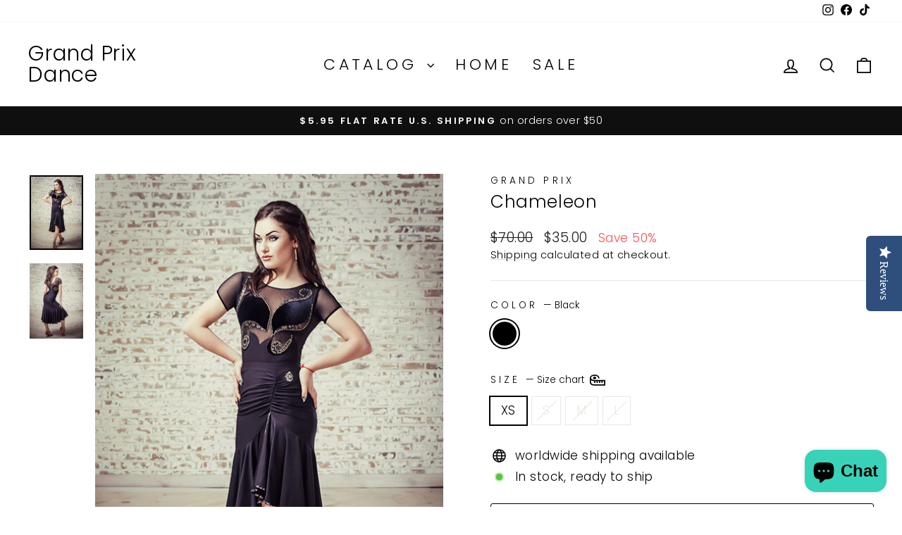

--- FILE ---
content_type: text/html; charset=utf-8
request_url: https://www.google.com/recaptcha/enterprise/anchor?ar=1&k=6LdEwsYnAAAAAL9T92sOraT4CDI-QIVuDYAGwdOy&co=aHR0cHM6Ly9ncmFuZHByaXhkYW5jZS5jb206NDQz&hl=en&v=PoyoqOPhxBO7pBk68S4YbpHZ&size=invisible&anchor-ms=20000&execute-ms=30000&cb=3lhankejpv1r
body_size: 48694
content:
<!DOCTYPE HTML><html dir="ltr" lang="en"><head><meta http-equiv="Content-Type" content="text/html; charset=UTF-8">
<meta http-equiv="X-UA-Compatible" content="IE=edge">
<title>reCAPTCHA</title>
<style type="text/css">
/* cyrillic-ext */
@font-face {
  font-family: 'Roboto';
  font-style: normal;
  font-weight: 400;
  font-stretch: 100%;
  src: url(//fonts.gstatic.com/s/roboto/v48/KFO7CnqEu92Fr1ME7kSn66aGLdTylUAMa3GUBHMdazTgWw.woff2) format('woff2');
  unicode-range: U+0460-052F, U+1C80-1C8A, U+20B4, U+2DE0-2DFF, U+A640-A69F, U+FE2E-FE2F;
}
/* cyrillic */
@font-face {
  font-family: 'Roboto';
  font-style: normal;
  font-weight: 400;
  font-stretch: 100%;
  src: url(//fonts.gstatic.com/s/roboto/v48/KFO7CnqEu92Fr1ME7kSn66aGLdTylUAMa3iUBHMdazTgWw.woff2) format('woff2');
  unicode-range: U+0301, U+0400-045F, U+0490-0491, U+04B0-04B1, U+2116;
}
/* greek-ext */
@font-face {
  font-family: 'Roboto';
  font-style: normal;
  font-weight: 400;
  font-stretch: 100%;
  src: url(//fonts.gstatic.com/s/roboto/v48/KFO7CnqEu92Fr1ME7kSn66aGLdTylUAMa3CUBHMdazTgWw.woff2) format('woff2');
  unicode-range: U+1F00-1FFF;
}
/* greek */
@font-face {
  font-family: 'Roboto';
  font-style: normal;
  font-weight: 400;
  font-stretch: 100%;
  src: url(//fonts.gstatic.com/s/roboto/v48/KFO7CnqEu92Fr1ME7kSn66aGLdTylUAMa3-UBHMdazTgWw.woff2) format('woff2');
  unicode-range: U+0370-0377, U+037A-037F, U+0384-038A, U+038C, U+038E-03A1, U+03A3-03FF;
}
/* math */
@font-face {
  font-family: 'Roboto';
  font-style: normal;
  font-weight: 400;
  font-stretch: 100%;
  src: url(//fonts.gstatic.com/s/roboto/v48/KFO7CnqEu92Fr1ME7kSn66aGLdTylUAMawCUBHMdazTgWw.woff2) format('woff2');
  unicode-range: U+0302-0303, U+0305, U+0307-0308, U+0310, U+0312, U+0315, U+031A, U+0326-0327, U+032C, U+032F-0330, U+0332-0333, U+0338, U+033A, U+0346, U+034D, U+0391-03A1, U+03A3-03A9, U+03B1-03C9, U+03D1, U+03D5-03D6, U+03F0-03F1, U+03F4-03F5, U+2016-2017, U+2034-2038, U+203C, U+2040, U+2043, U+2047, U+2050, U+2057, U+205F, U+2070-2071, U+2074-208E, U+2090-209C, U+20D0-20DC, U+20E1, U+20E5-20EF, U+2100-2112, U+2114-2115, U+2117-2121, U+2123-214F, U+2190, U+2192, U+2194-21AE, U+21B0-21E5, U+21F1-21F2, U+21F4-2211, U+2213-2214, U+2216-22FF, U+2308-230B, U+2310, U+2319, U+231C-2321, U+2336-237A, U+237C, U+2395, U+239B-23B7, U+23D0, U+23DC-23E1, U+2474-2475, U+25AF, U+25B3, U+25B7, U+25BD, U+25C1, U+25CA, U+25CC, U+25FB, U+266D-266F, U+27C0-27FF, U+2900-2AFF, U+2B0E-2B11, U+2B30-2B4C, U+2BFE, U+3030, U+FF5B, U+FF5D, U+1D400-1D7FF, U+1EE00-1EEFF;
}
/* symbols */
@font-face {
  font-family: 'Roboto';
  font-style: normal;
  font-weight: 400;
  font-stretch: 100%;
  src: url(//fonts.gstatic.com/s/roboto/v48/KFO7CnqEu92Fr1ME7kSn66aGLdTylUAMaxKUBHMdazTgWw.woff2) format('woff2');
  unicode-range: U+0001-000C, U+000E-001F, U+007F-009F, U+20DD-20E0, U+20E2-20E4, U+2150-218F, U+2190, U+2192, U+2194-2199, U+21AF, U+21E6-21F0, U+21F3, U+2218-2219, U+2299, U+22C4-22C6, U+2300-243F, U+2440-244A, U+2460-24FF, U+25A0-27BF, U+2800-28FF, U+2921-2922, U+2981, U+29BF, U+29EB, U+2B00-2BFF, U+4DC0-4DFF, U+FFF9-FFFB, U+10140-1018E, U+10190-1019C, U+101A0, U+101D0-101FD, U+102E0-102FB, U+10E60-10E7E, U+1D2C0-1D2D3, U+1D2E0-1D37F, U+1F000-1F0FF, U+1F100-1F1AD, U+1F1E6-1F1FF, U+1F30D-1F30F, U+1F315, U+1F31C, U+1F31E, U+1F320-1F32C, U+1F336, U+1F378, U+1F37D, U+1F382, U+1F393-1F39F, U+1F3A7-1F3A8, U+1F3AC-1F3AF, U+1F3C2, U+1F3C4-1F3C6, U+1F3CA-1F3CE, U+1F3D4-1F3E0, U+1F3ED, U+1F3F1-1F3F3, U+1F3F5-1F3F7, U+1F408, U+1F415, U+1F41F, U+1F426, U+1F43F, U+1F441-1F442, U+1F444, U+1F446-1F449, U+1F44C-1F44E, U+1F453, U+1F46A, U+1F47D, U+1F4A3, U+1F4B0, U+1F4B3, U+1F4B9, U+1F4BB, U+1F4BF, U+1F4C8-1F4CB, U+1F4D6, U+1F4DA, U+1F4DF, U+1F4E3-1F4E6, U+1F4EA-1F4ED, U+1F4F7, U+1F4F9-1F4FB, U+1F4FD-1F4FE, U+1F503, U+1F507-1F50B, U+1F50D, U+1F512-1F513, U+1F53E-1F54A, U+1F54F-1F5FA, U+1F610, U+1F650-1F67F, U+1F687, U+1F68D, U+1F691, U+1F694, U+1F698, U+1F6AD, U+1F6B2, U+1F6B9-1F6BA, U+1F6BC, U+1F6C6-1F6CF, U+1F6D3-1F6D7, U+1F6E0-1F6EA, U+1F6F0-1F6F3, U+1F6F7-1F6FC, U+1F700-1F7FF, U+1F800-1F80B, U+1F810-1F847, U+1F850-1F859, U+1F860-1F887, U+1F890-1F8AD, U+1F8B0-1F8BB, U+1F8C0-1F8C1, U+1F900-1F90B, U+1F93B, U+1F946, U+1F984, U+1F996, U+1F9E9, U+1FA00-1FA6F, U+1FA70-1FA7C, U+1FA80-1FA89, U+1FA8F-1FAC6, U+1FACE-1FADC, U+1FADF-1FAE9, U+1FAF0-1FAF8, U+1FB00-1FBFF;
}
/* vietnamese */
@font-face {
  font-family: 'Roboto';
  font-style: normal;
  font-weight: 400;
  font-stretch: 100%;
  src: url(//fonts.gstatic.com/s/roboto/v48/KFO7CnqEu92Fr1ME7kSn66aGLdTylUAMa3OUBHMdazTgWw.woff2) format('woff2');
  unicode-range: U+0102-0103, U+0110-0111, U+0128-0129, U+0168-0169, U+01A0-01A1, U+01AF-01B0, U+0300-0301, U+0303-0304, U+0308-0309, U+0323, U+0329, U+1EA0-1EF9, U+20AB;
}
/* latin-ext */
@font-face {
  font-family: 'Roboto';
  font-style: normal;
  font-weight: 400;
  font-stretch: 100%;
  src: url(//fonts.gstatic.com/s/roboto/v48/KFO7CnqEu92Fr1ME7kSn66aGLdTylUAMa3KUBHMdazTgWw.woff2) format('woff2');
  unicode-range: U+0100-02BA, U+02BD-02C5, U+02C7-02CC, U+02CE-02D7, U+02DD-02FF, U+0304, U+0308, U+0329, U+1D00-1DBF, U+1E00-1E9F, U+1EF2-1EFF, U+2020, U+20A0-20AB, U+20AD-20C0, U+2113, U+2C60-2C7F, U+A720-A7FF;
}
/* latin */
@font-face {
  font-family: 'Roboto';
  font-style: normal;
  font-weight: 400;
  font-stretch: 100%;
  src: url(//fonts.gstatic.com/s/roboto/v48/KFO7CnqEu92Fr1ME7kSn66aGLdTylUAMa3yUBHMdazQ.woff2) format('woff2');
  unicode-range: U+0000-00FF, U+0131, U+0152-0153, U+02BB-02BC, U+02C6, U+02DA, U+02DC, U+0304, U+0308, U+0329, U+2000-206F, U+20AC, U+2122, U+2191, U+2193, U+2212, U+2215, U+FEFF, U+FFFD;
}
/* cyrillic-ext */
@font-face {
  font-family: 'Roboto';
  font-style: normal;
  font-weight: 500;
  font-stretch: 100%;
  src: url(//fonts.gstatic.com/s/roboto/v48/KFO7CnqEu92Fr1ME7kSn66aGLdTylUAMa3GUBHMdazTgWw.woff2) format('woff2');
  unicode-range: U+0460-052F, U+1C80-1C8A, U+20B4, U+2DE0-2DFF, U+A640-A69F, U+FE2E-FE2F;
}
/* cyrillic */
@font-face {
  font-family: 'Roboto';
  font-style: normal;
  font-weight: 500;
  font-stretch: 100%;
  src: url(//fonts.gstatic.com/s/roboto/v48/KFO7CnqEu92Fr1ME7kSn66aGLdTylUAMa3iUBHMdazTgWw.woff2) format('woff2');
  unicode-range: U+0301, U+0400-045F, U+0490-0491, U+04B0-04B1, U+2116;
}
/* greek-ext */
@font-face {
  font-family: 'Roboto';
  font-style: normal;
  font-weight: 500;
  font-stretch: 100%;
  src: url(//fonts.gstatic.com/s/roboto/v48/KFO7CnqEu92Fr1ME7kSn66aGLdTylUAMa3CUBHMdazTgWw.woff2) format('woff2');
  unicode-range: U+1F00-1FFF;
}
/* greek */
@font-face {
  font-family: 'Roboto';
  font-style: normal;
  font-weight: 500;
  font-stretch: 100%;
  src: url(//fonts.gstatic.com/s/roboto/v48/KFO7CnqEu92Fr1ME7kSn66aGLdTylUAMa3-UBHMdazTgWw.woff2) format('woff2');
  unicode-range: U+0370-0377, U+037A-037F, U+0384-038A, U+038C, U+038E-03A1, U+03A3-03FF;
}
/* math */
@font-face {
  font-family: 'Roboto';
  font-style: normal;
  font-weight: 500;
  font-stretch: 100%;
  src: url(//fonts.gstatic.com/s/roboto/v48/KFO7CnqEu92Fr1ME7kSn66aGLdTylUAMawCUBHMdazTgWw.woff2) format('woff2');
  unicode-range: U+0302-0303, U+0305, U+0307-0308, U+0310, U+0312, U+0315, U+031A, U+0326-0327, U+032C, U+032F-0330, U+0332-0333, U+0338, U+033A, U+0346, U+034D, U+0391-03A1, U+03A3-03A9, U+03B1-03C9, U+03D1, U+03D5-03D6, U+03F0-03F1, U+03F4-03F5, U+2016-2017, U+2034-2038, U+203C, U+2040, U+2043, U+2047, U+2050, U+2057, U+205F, U+2070-2071, U+2074-208E, U+2090-209C, U+20D0-20DC, U+20E1, U+20E5-20EF, U+2100-2112, U+2114-2115, U+2117-2121, U+2123-214F, U+2190, U+2192, U+2194-21AE, U+21B0-21E5, U+21F1-21F2, U+21F4-2211, U+2213-2214, U+2216-22FF, U+2308-230B, U+2310, U+2319, U+231C-2321, U+2336-237A, U+237C, U+2395, U+239B-23B7, U+23D0, U+23DC-23E1, U+2474-2475, U+25AF, U+25B3, U+25B7, U+25BD, U+25C1, U+25CA, U+25CC, U+25FB, U+266D-266F, U+27C0-27FF, U+2900-2AFF, U+2B0E-2B11, U+2B30-2B4C, U+2BFE, U+3030, U+FF5B, U+FF5D, U+1D400-1D7FF, U+1EE00-1EEFF;
}
/* symbols */
@font-face {
  font-family: 'Roboto';
  font-style: normal;
  font-weight: 500;
  font-stretch: 100%;
  src: url(//fonts.gstatic.com/s/roboto/v48/KFO7CnqEu92Fr1ME7kSn66aGLdTylUAMaxKUBHMdazTgWw.woff2) format('woff2');
  unicode-range: U+0001-000C, U+000E-001F, U+007F-009F, U+20DD-20E0, U+20E2-20E4, U+2150-218F, U+2190, U+2192, U+2194-2199, U+21AF, U+21E6-21F0, U+21F3, U+2218-2219, U+2299, U+22C4-22C6, U+2300-243F, U+2440-244A, U+2460-24FF, U+25A0-27BF, U+2800-28FF, U+2921-2922, U+2981, U+29BF, U+29EB, U+2B00-2BFF, U+4DC0-4DFF, U+FFF9-FFFB, U+10140-1018E, U+10190-1019C, U+101A0, U+101D0-101FD, U+102E0-102FB, U+10E60-10E7E, U+1D2C0-1D2D3, U+1D2E0-1D37F, U+1F000-1F0FF, U+1F100-1F1AD, U+1F1E6-1F1FF, U+1F30D-1F30F, U+1F315, U+1F31C, U+1F31E, U+1F320-1F32C, U+1F336, U+1F378, U+1F37D, U+1F382, U+1F393-1F39F, U+1F3A7-1F3A8, U+1F3AC-1F3AF, U+1F3C2, U+1F3C4-1F3C6, U+1F3CA-1F3CE, U+1F3D4-1F3E0, U+1F3ED, U+1F3F1-1F3F3, U+1F3F5-1F3F7, U+1F408, U+1F415, U+1F41F, U+1F426, U+1F43F, U+1F441-1F442, U+1F444, U+1F446-1F449, U+1F44C-1F44E, U+1F453, U+1F46A, U+1F47D, U+1F4A3, U+1F4B0, U+1F4B3, U+1F4B9, U+1F4BB, U+1F4BF, U+1F4C8-1F4CB, U+1F4D6, U+1F4DA, U+1F4DF, U+1F4E3-1F4E6, U+1F4EA-1F4ED, U+1F4F7, U+1F4F9-1F4FB, U+1F4FD-1F4FE, U+1F503, U+1F507-1F50B, U+1F50D, U+1F512-1F513, U+1F53E-1F54A, U+1F54F-1F5FA, U+1F610, U+1F650-1F67F, U+1F687, U+1F68D, U+1F691, U+1F694, U+1F698, U+1F6AD, U+1F6B2, U+1F6B9-1F6BA, U+1F6BC, U+1F6C6-1F6CF, U+1F6D3-1F6D7, U+1F6E0-1F6EA, U+1F6F0-1F6F3, U+1F6F7-1F6FC, U+1F700-1F7FF, U+1F800-1F80B, U+1F810-1F847, U+1F850-1F859, U+1F860-1F887, U+1F890-1F8AD, U+1F8B0-1F8BB, U+1F8C0-1F8C1, U+1F900-1F90B, U+1F93B, U+1F946, U+1F984, U+1F996, U+1F9E9, U+1FA00-1FA6F, U+1FA70-1FA7C, U+1FA80-1FA89, U+1FA8F-1FAC6, U+1FACE-1FADC, U+1FADF-1FAE9, U+1FAF0-1FAF8, U+1FB00-1FBFF;
}
/* vietnamese */
@font-face {
  font-family: 'Roboto';
  font-style: normal;
  font-weight: 500;
  font-stretch: 100%;
  src: url(//fonts.gstatic.com/s/roboto/v48/KFO7CnqEu92Fr1ME7kSn66aGLdTylUAMa3OUBHMdazTgWw.woff2) format('woff2');
  unicode-range: U+0102-0103, U+0110-0111, U+0128-0129, U+0168-0169, U+01A0-01A1, U+01AF-01B0, U+0300-0301, U+0303-0304, U+0308-0309, U+0323, U+0329, U+1EA0-1EF9, U+20AB;
}
/* latin-ext */
@font-face {
  font-family: 'Roboto';
  font-style: normal;
  font-weight: 500;
  font-stretch: 100%;
  src: url(//fonts.gstatic.com/s/roboto/v48/KFO7CnqEu92Fr1ME7kSn66aGLdTylUAMa3KUBHMdazTgWw.woff2) format('woff2');
  unicode-range: U+0100-02BA, U+02BD-02C5, U+02C7-02CC, U+02CE-02D7, U+02DD-02FF, U+0304, U+0308, U+0329, U+1D00-1DBF, U+1E00-1E9F, U+1EF2-1EFF, U+2020, U+20A0-20AB, U+20AD-20C0, U+2113, U+2C60-2C7F, U+A720-A7FF;
}
/* latin */
@font-face {
  font-family: 'Roboto';
  font-style: normal;
  font-weight: 500;
  font-stretch: 100%;
  src: url(//fonts.gstatic.com/s/roboto/v48/KFO7CnqEu92Fr1ME7kSn66aGLdTylUAMa3yUBHMdazQ.woff2) format('woff2');
  unicode-range: U+0000-00FF, U+0131, U+0152-0153, U+02BB-02BC, U+02C6, U+02DA, U+02DC, U+0304, U+0308, U+0329, U+2000-206F, U+20AC, U+2122, U+2191, U+2193, U+2212, U+2215, U+FEFF, U+FFFD;
}
/* cyrillic-ext */
@font-face {
  font-family: 'Roboto';
  font-style: normal;
  font-weight: 900;
  font-stretch: 100%;
  src: url(//fonts.gstatic.com/s/roboto/v48/KFO7CnqEu92Fr1ME7kSn66aGLdTylUAMa3GUBHMdazTgWw.woff2) format('woff2');
  unicode-range: U+0460-052F, U+1C80-1C8A, U+20B4, U+2DE0-2DFF, U+A640-A69F, U+FE2E-FE2F;
}
/* cyrillic */
@font-face {
  font-family: 'Roboto';
  font-style: normal;
  font-weight: 900;
  font-stretch: 100%;
  src: url(//fonts.gstatic.com/s/roboto/v48/KFO7CnqEu92Fr1ME7kSn66aGLdTylUAMa3iUBHMdazTgWw.woff2) format('woff2');
  unicode-range: U+0301, U+0400-045F, U+0490-0491, U+04B0-04B1, U+2116;
}
/* greek-ext */
@font-face {
  font-family: 'Roboto';
  font-style: normal;
  font-weight: 900;
  font-stretch: 100%;
  src: url(//fonts.gstatic.com/s/roboto/v48/KFO7CnqEu92Fr1ME7kSn66aGLdTylUAMa3CUBHMdazTgWw.woff2) format('woff2');
  unicode-range: U+1F00-1FFF;
}
/* greek */
@font-face {
  font-family: 'Roboto';
  font-style: normal;
  font-weight: 900;
  font-stretch: 100%;
  src: url(//fonts.gstatic.com/s/roboto/v48/KFO7CnqEu92Fr1ME7kSn66aGLdTylUAMa3-UBHMdazTgWw.woff2) format('woff2');
  unicode-range: U+0370-0377, U+037A-037F, U+0384-038A, U+038C, U+038E-03A1, U+03A3-03FF;
}
/* math */
@font-face {
  font-family: 'Roboto';
  font-style: normal;
  font-weight: 900;
  font-stretch: 100%;
  src: url(//fonts.gstatic.com/s/roboto/v48/KFO7CnqEu92Fr1ME7kSn66aGLdTylUAMawCUBHMdazTgWw.woff2) format('woff2');
  unicode-range: U+0302-0303, U+0305, U+0307-0308, U+0310, U+0312, U+0315, U+031A, U+0326-0327, U+032C, U+032F-0330, U+0332-0333, U+0338, U+033A, U+0346, U+034D, U+0391-03A1, U+03A3-03A9, U+03B1-03C9, U+03D1, U+03D5-03D6, U+03F0-03F1, U+03F4-03F5, U+2016-2017, U+2034-2038, U+203C, U+2040, U+2043, U+2047, U+2050, U+2057, U+205F, U+2070-2071, U+2074-208E, U+2090-209C, U+20D0-20DC, U+20E1, U+20E5-20EF, U+2100-2112, U+2114-2115, U+2117-2121, U+2123-214F, U+2190, U+2192, U+2194-21AE, U+21B0-21E5, U+21F1-21F2, U+21F4-2211, U+2213-2214, U+2216-22FF, U+2308-230B, U+2310, U+2319, U+231C-2321, U+2336-237A, U+237C, U+2395, U+239B-23B7, U+23D0, U+23DC-23E1, U+2474-2475, U+25AF, U+25B3, U+25B7, U+25BD, U+25C1, U+25CA, U+25CC, U+25FB, U+266D-266F, U+27C0-27FF, U+2900-2AFF, U+2B0E-2B11, U+2B30-2B4C, U+2BFE, U+3030, U+FF5B, U+FF5D, U+1D400-1D7FF, U+1EE00-1EEFF;
}
/* symbols */
@font-face {
  font-family: 'Roboto';
  font-style: normal;
  font-weight: 900;
  font-stretch: 100%;
  src: url(//fonts.gstatic.com/s/roboto/v48/KFO7CnqEu92Fr1ME7kSn66aGLdTylUAMaxKUBHMdazTgWw.woff2) format('woff2');
  unicode-range: U+0001-000C, U+000E-001F, U+007F-009F, U+20DD-20E0, U+20E2-20E4, U+2150-218F, U+2190, U+2192, U+2194-2199, U+21AF, U+21E6-21F0, U+21F3, U+2218-2219, U+2299, U+22C4-22C6, U+2300-243F, U+2440-244A, U+2460-24FF, U+25A0-27BF, U+2800-28FF, U+2921-2922, U+2981, U+29BF, U+29EB, U+2B00-2BFF, U+4DC0-4DFF, U+FFF9-FFFB, U+10140-1018E, U+10190-1019C, U+101A0, U+101D0-101FD, U+102E0-102FB, U+10E60-10E7E, U+1D2C0-1D2D3, U+1D2E0-1D37F, U+1F000-1F0FF, U+1F100-1F1AD, U+1F1E6-1F1FF, U+1F30D-1F30F, U+1F315, U+1F31C, U+1F31E, U+1F320-1F32C, U+1F336, U+1F378, U+1F37D, U+1F382, U+1F393-1F39F, U+1F3A7-1F3A8, U+1F3AC-1F3AF, U+1F3C2, U+1F3C4-1F3C6, U+1F3CA-1F3CE, U+1F3D4-1F3E0, U+1F3ED, U+1F3F1-1F3F3, U+1F3F5-1F3F7, U+1F408, U+1F415, U+1F41F, U+1F426, U+1F43F, U+1F441-1F442, U+1F444, U+1F446-1F449, U+1F44C-1F44E, U+1F453, U+1F46A, U+1F47D, U+1F4A3, U+1F4B0, U+1F4B3, U+1F4B9, U+1F4BB, U+1F4BF, U+1F4C8-1F4CB, U+1F4D6, U+1F4DA, U+1F4DF, U+1F4E3-1F4E6, U+1F4EA-1F4ED, U+1F4F7, U+1F4F9-1F4FB, U+1F4FD-1F4FE, U+1F503, U+1F507-1F50B, U+1F50D, U+1F512-1F513, U+1F53E-1F54A, U+1F54F-1F5FA, U+1F610, U+1F650-1F67F, U+1F687, U+1F68D, U+1F691, U+1F694, U+1F698, U+1F6AD, U+1F6B2, U+1F6B9-1F6BA, U+1F6BC, U+1F6C6-1F6CF, U+1F6D3-1F6D7, U+1F6E0-1F6EA, U+1F6F0-1F6F3, U+1F6F7-1F6FC, U+1F700-1F7FF, U+1F800-1F80B, U+1F810-1F847, U+1F850-1F859, U+1F860-1F887, U+1F890-1F8AD, U+1F8B0-1F8BB, U+1F8C0-1F8C1, U+1F900-1F90B, U+1F93B, U+1F946, U+1F984, U+1F996, U+1F9E9, U+1FA00-1FA6F, U+1FA70-1FA7C, U+1FA80-1FA89, U+1FA8F-1FAC6, U+1FACE-1FADC, U+1FADF-1FAE9, U+1FAF0-1FAF8, U+1FB00-1FBFF;
}
/* vietnamese */
@font-face {
  font-family: 'Roboto';
  font-style: normal;
  font-weight: 900;
  font-stretch: 100%;
  src: url(//fonts.gstatic.com/s/roboto/v48/KFO7CnqEu92Fr1ME7kSn66aGLdTylUAMa3OUBHMdazTgWw.woff2) format('woff2');
  unicode-range: U+0102-0103, U+0110-0111, U+0128-0129, U+0168-0169, U+01A0-01A1, U+01AF-01B0, U+0300-0301, U+0303-0304, U+0308-0309, U+0323, U+0329, U+1EA0-1EF9, U+20AB;
}
/* latin-ext */
@font-face {
  font-family: 'Roboto';
  font-style: normal;
  font-weight: 900;
  font-stretch: 100%;
  src: url(//fonts.gstatic.com/s/roboto/v48/KFO7CnqEu92Fr1ME7kSn66aGLdTylUAMa3KUBHMdazTgWw.woff2) format('woff2');
  unicode-range: U+0100-02BA, U+02BD-02C5, U+02C7-02CC, U+02CE-02D7, U+02DD-02FF, U+0304, U+0308, U+0329, U+1D00-1DBF, U+1E00-1E9F, U+1EF2-1EFF, U+2020, U+20A0-20AB, U+20AD-20C0, U+2113, U+2C60-2C7F, U+A720-A7FF;
}
/* latin */
@font-face {
  font-family: 'Roboto';
  font-style: normal;
  font-weight: 900;
  font-stretch: 100%;
  src: url(//fonts.gstatic.com/s/roboto/v48/KFO7CnqEu92Fr1ME7kSn66aGLdTylUAMa3yUBHMdazQ.woff2) format('woff2');
  unicode-range: U+0000-00FF, U+0131, U+0152-0153, U+02BB-02BC, U+02C6, U+02DA, U+02DC, U+0304, U+0308, U+0329, U+2000-206F, U+20AC, U+2122, U+2191, U+2193, U+2212, U+2215, U+FEFF, U+FFFD;
}

</style>
<link rel="stylesheet" type="text/css" href="https://www.gstatic.com/recaptcha/releases/PoyoqOPhxBO7pBk68S4YbpHZ/styles__ltr.css">
<script nonce="n7CQcOF-u021YVk1YYd0Iw" type="text/javascript">window['__recaptcha_api'] = 'https://www.google.com/recaptcha/enterprise/';</script>
<script type="text/javascript" src="https://www.gstatic.com/recaptcha/releases/PoyoqOPhxBO7pBk68S4YbpHZ/recaptcha__en.js" nonce="n7CQcOF-u021YVk1YYd0Iw">
      
    </script></head>
<body><div id="rc-anchor-alert" class="rc-anchor-alert"></div>
<input type="hidden" id="recaptcha-token" value="[base64]">
<script type="text/javascript" nonce="n7CQcOF-u021YVk1YYd0Iw">
      recaptcha.anchor.Main.init("[\x22ainput\x22,[\x22bgdata\x22,\x22\x22,\[base64]/[base64]/[base64]/[base64]/[base64]/[base64]/KGcoTywyNTMsTy5PKSxVRyhPLEMpKTpnKE8sMjUzLEMpLE8pKSxsKSksTykpfSxieT1mdW5jdGlvbihDLE8sdSxsKXtmb3IobD0odT1SKEMpLDApO08+MDtPLS0pbD1sPDw4fFooQyk7ZyhDLHUsbCl9LFVHPWZ1bmN0aW9uKEMsTyl7Qy5pLmxlbmd0aD4xMDQ/[base64]/[base64]/[base64]/[base64]/[base64]/[base64]/[base64]\\u003d\x22,\[base64]\x22,\x22GMKYwrbDpcOcwpfDu8ONLRHCjMK3VSrCuMOkwpJ4wpTDnsKewrZgQsOXwqlQwrknwrnDjHEZw4Z2TsOkwrwVMsO/w67CscOWw78nwrjDmMOEdMKEw4tcwrPCpSMOI8OFw4ATw4nCtnXCtmfDtTkdwrVPYX7ChGrDpTsQwqLDjsOyaBpyw5VENknCpMOVw5rClyPDpifDrBHCsMO1wq9/w64Mw7PCpUzCucKCXMKdw4EeQWNQw68pwr5OX2tFfcKMw7xMwrzDqhwpwoDCq0DCsUzCrGJfwpXCqsKcw43CtgMNwop8w7xKBMOdwq3CgMO2woTCscKAYl0IwofCvMKofRfDnMO/w4EBw6DDuMKUw4NibkfDq8KlIwHCg8K0wq50TzxPw7NCLsOnw5DCtcOSH1QKwr4RdsOcwodtCQBQw6ZpT3fDssKpXDXDhmMhWcOLwrrCk8Otw53DqMOaw6Nsw5nDqMKMwoxCw6HDhcOzwo7Ch8OFRhgdw4bCkMOxw7DDhzwfHQdww5/DvMOEBH/DiEXDoMO4bVPCvcOTUsKiwrvDt8Opw6vCgsKZwr19w5MtwqJOw5zDtlzCrXDDokjDo8KJw5PDrj5lwqZIU8KjKsKvC8OqwpPClcKNacKwwqR1K35cJ8KjP8Oxw5gbwrZ4V8KlwrAIYjVSw7JfRsKkwowKw4XDpWFxfBPDs8O/wrHCs8OYLy7CisOZwoUrwrEFw45AN8OfR3dSFcOqdcKgOcOKMxrCiWshw4PDvHARw4BdwqYaw7DCsWA4PcOEwprDkFgJw5/CnEzCqsKsCH3Dp8OzKUhZfUcBIcKfwqfDpUXCt8O2w53DgUXDmcOiaRfDhwB1wol/w75nwrjCjsKcwr0gBMKFfhfCgj/ChhbChhDDvF0rw4/Dn8KIJCIrw4cZbMO4wp40c8O/RXh3c8OKM8OVZsOawoDCjFvCukg+LcOkJRjCl8KQwobDr2FcwqptL8OSI8OPw4HDgQB8w6jDom5Ww47CksKiwqDDh8OEwq3CjXTDmjZXw7TCgxHCs8KrKFgRw7DDhMKLLkbCjcKZw5U/M1rDrknClMKhwqLCsxE/wqPCljbCusOhw7cKwoAXw5LDug0OIsK1w6jDn1YjC8OPUcK/OR7DvMKWVjzCq8K3w7M7wrc0IxHCj8OxwrMvc8Obwr4vasOnVcOgC8O4PSZQw4EFwpF3w6HDl2vDvRHCosOPwrPCv8KhOsKBw4XCphnDrsO8QcOXYXUrGx0gJMKRwozCqBwJw4XClknCoDrCqBt/wojDlcKCw6dTGGstw6zCrkHDnMK2HFw+w4l+f8KRw54cwrJxw5DDrlHDgERmw4Uzwoc5w5XDj8OCwoXDl8KOw6EnKcKCw4vCoT7DisO3V0PCtUzCpcO9ETjCk8K5akDCuMOtwp09GjoWwqDDgnA7YsOtScOSwqPCvyPCmcKCc8Oywp/DoSNnCSnCiRvDqMKnwqdCwqjCtcO6wqLDvwnDosKcw5TCiBQ3wq3CsjHDk8KHMiMNCSPDu8OMdh/DoMKTwrcmwpHDiW8iw69fw5/[base64]/Cm8K+PMK4wpnCqMKRwpE2LcOtMsKdwoxlw6srZSlxTg/Dk8Kdw7/DtyzCp1/DnBXDvW0ke3E/NynCqcKCbHQQw53ClsKQwo5lCcOCwoRsYzfCjEkcw6fDj8OswqDDuUkfaTrCpkhWwponDsOEwrrCow7DmMO2w7QNwqEkw5dfw6Q2woPDosORw5DCiMO5B8K4w6F0w4/Clg45NcOdXsKEw5zDgcKLwr/DsMKzPcKhw77CqQJNwr5Gw4sNQUnDm2TDtjBOQRsmw7tEM8OSE8K3w49jUcOSKcOOOTRXw6DDssKNw4HDpRXCvhLDl3MDw716wplFwo7Chy1cwrPCnQk9JcKbwr12wrPCgMKYw6QQw5IsP8KGAk/DiEAMIMKIAmwgwo7Cg8OJY8KWH3Ytw6tyaMKPNsK2w6pwwrrCgsKGTicww6g5w6PCiBPCmcO2VMOoGh/[base64]/CphoNehQEEHLCmsK0ecKQwo9EJcOsfsKbSx9qdcOWPzM9wrBaw7kPZcKadcOwworCtFPChSE8S8KAw6LDgjUSWsKNKMOOWFIWw5LDv8O0Ok/DncKHw6YHchzDrcKJw5Z6eMKZaibDoVBZwp1awqXDoMOgGcOvwqbCrMKNwq/[base64]/DhSt1S0jDuUjCvAt7fyHDhyQEwr3CiAIMQ8O6AWN4Z8KBwoDClsO9w6/DgB1gasKUMMKcGsOxw7YpAMK+DsKAwqXDkWfCr8O5wqJjwrPCjRI2DnnCqcORwqZ6Gn8mw5p7w4MYTcKLw7/CpmQVwqM5PhPDv8Kjw7NUwoPDqsKXRcKBVilKcyZ/XsKKwqTCisK8WRljw6UEw5LDhcOEw6oFw4vDmCMIw4/[base64]/DhRnCkcKLw4LCkQ3Cl3fDjcOcNMKXwpoPED0Jwro8KUYRw67DhMOPw7jDqcKbw4PDs8KiwqQMPMOXw63DlMKnw54EZRXDtEAXI1sDw6E8wp5NwrDCv3zCoHxfMizDhsOhd3fCimnDjcKRDQXCucK3w4fChMO/DGlzKHxVLMK7w5AMQD/ChnxOw5HDmVkIw5IuwpvDnsO9L8Ojw5fDvsKqHXzCm8OmBsKgwrxqwrDDk8K3FXvDtj8vwpvClmA8FsKUQ0sww5HDisKtwo/DisKgBinCoCUldsOhC8KPN8O6w4hTWBbDpsO1w5LDmcOKwqPCtMK0w60AMsKjwrvDkcOpXQTCuMKII8Oaw4NmwpXClsKNwrFlG8KoXMKrwp4/wrPChMKENXjCuMKXwqjDoG8BwpBCWMKow6QyREvCkcK8IGp/[base64]/DvHgwZ8KzAsO7w5gzw6tvMmtbw4F5w60VdsOqHcKFwqt7UMORw7vCpsK/ASNYw4ZJwrTDtH15w7bCqsKIST/DmcK7w60/OsOrP8K5wpfDkMO1AMOVeCV7wpcqDsKQZsKSw7bDmBtbwqpGNxJJwq3DgcKjDMOAw4Eewp7DjsKuwofCvxkBbcKmRsKiEETDmwbCuMOowp7Di8KDwpzDrsO+CG5KwphDahMzYcOdR3vCucORbsOzVMKBw7HDt0nDuQVvwqhqw69qwprDm19aDsOowqLDg0Vlw6cCQsK/wrfCvcOlw5VWEMKjMQ51w7vDoMKZWsO/RMKEPsKMw500w7zCiEEnw5koPxkww4/DtsO2wprCu0VUZsOcw6vDssK7ZsOcHMOUahsAw6Ntw7bCisKlw67CvMOWLcOQwr8UwqRKb8O/wpvCl3lwfsOSOMOGwpAkJSvDm0/DiQ7DkFLDhMOrw65iw4PDo8O6wrd7OjnCvQbCux9xw7oYayHCtmjCv8O/[base64]/Do2t8w6DDkcKZRMOAwpfDs8K/[base64]/DpsOcw5coEBnCu8ODLsO9woLDsT7ChT8IwowYw6Bvwq9jOsOdQsKew687RWrDqnTCpm3CmMOqTyF7YykRw5/CsUR4BcKYwp58wp4/wojDtEnDlMOaFcKof8KxJMOYwrcDwocid2UBNURkwplMw70dw6YPax/DhMOycMO9w7VhwovCjcK9w6fCn0pxwo/CpMKQDcKswqrCg8K/[base64]/[base64]/[base64]/CggrDm1nDlsKXPx7Co1nDpMKFfsKkwq3DlsOzw4dbw5/CnUkjGVPClMKfw5XCj2rDsMKcwpBCd8OoDsOFcMKqw4Mxw53DhmPDmVrCnk/CnjbDiUzCpcO/w7NZwqfDj8OKwpsRwpZ0wqQxwqsMw7jDiMK5LBXDv2/CgwvCqcO3UcOpbcKENsOtScOHIMKvaR1lHlLCkcOnLcKDwrQXIEEePcKww7tKAcOaZsKHAMKxw4jDgcOwwrBzfcOoM3nCqyTDsxLCqmDCuVhawpAMRm0fUsK+w7jDjHnDnioSw4rCq3fDicOvdMOHwox2woTCucKYwrUWwr3DjsK/w5Ftw69owpHDs8OBw43CgnjDuyfCgMO0XRTCi8KfJMOywqjCsHjDlcKdw4ZPSsO/[base64]/[base64]/DhcOPHUkRIwgDw5grTWEKwqsyw58xaHfCtsKGw7pjwq9eHj3Cn8KAVg/Chj4lwrHCgcKjfC7DpSw/[base64]/CrWrDj8O/OxnCpMKgaTXCnMOAQRwWw4/CvlfDr8OwccOBcUrCn8OUw4TDrMKhw5/DmEIGLnNYS8KSLnt8wpdNfsOOwrdxCVU4w6DDuE5SFHopwq/[base64]/DiUrCu8KrchohwpBiw6o+RcKhXCcjYcO8DMOAw73CmD5pwrJbwpPCkE8xwrkKwrjDj8KwZ8KPw5XDtglTw61vOwN5w6DDq8K6wrzCicKjUQvDv0vCrcOcVhAnb2fDicK+f8O9e08xMVo0EnbDq8OQGU4ADVV9wr3DpzrDucKIw5VAw4DCvEU0wpMLwo9pBn/[base64]/CMOpH2zDkcKmZTAbK0kiAcOQO3hIw4JWAMKCw7tEw4rCvyM4wpvCscKlwoHDhMKbD8KAWClnPkkJLA3Cu8O6f1oLP8KFfgfDs8K4wqDCsko2w6/CiMOsXS4ZwpAzM8KPXsK/axvCosK3wpYYP17Dt8OpNsK1w5M8wprDuxbCoBvDpwJNw7Q4wqzDjcKswqQUICvDs8OCwovDoTN2w6fDlcOLA8Kcw6vDlRLDlcO+wpvClcK+woTDq8O+wrfDhX3Di8Osw61IWzsfwqTCh8KXw47DkwhlHhnCpWgcUMK+NcO9w5nDmsKowrBVwrgRKMKFbXDDiQvDl0/[base64]/V8OoFy5EPBdhG8ODwpbDizXDgsOrw6TDk1jChcKfwrsSWFPCjMK6AMKrUWRbw4dywq/CsMOfwoDDqMKSw7VJTsOswqJia8OEBUVDRjLCqn/CigDCtMK1wo7CgcOiwr/[base64]/wrIBwrbCvMO5ZVkydnFow5VSwp5aw7LCv8K8w4/CkjPCu1HCsMKcBQ3DiMKGf8KRJsKVG8K6ORbDrcOowqQHwrbCv2tRNS3CscKiw5oDDsKETFXDkC/DuUUawqdWdCpDwog8RMOiOmPDrS/Cq8K+wqpow4AGwqfCrW/[base64]/CpUfCp8OPUTLDi8OtF8Kcwr7CqjfCucOgD8OQG2/[base64]/[base64]/DgcOKU39wE8OPVsKjwpTCpMK1w7vDgWM/Lk3Cs8KCwpZMwq7DsljCksKLw6vDusOTwq0Xw7vDosKcfiLDmVlvDSbDrxFRw5BTEmXDuCnCjcK0eBvDssKHw5cCI3kEA8OWDMOKw7HDh8K5wrzCoWYCT0TCosOVDcK6wqJITUfChcKrwpXDvC4/XEjDqcOGXcOfwr3CkzJlwoxBwoXCp8OodMOqw4rDmVDCjGMCw7PDhwpDwrzDs8KKwpHCnMKff8Odwp3CpEvCm0TCh01Dw43DjHLDqcKaBGM/QMOkw7zDnyJ5ZjLDlsO5NcK0woTChCLDgMOOaMOSJ1wWbsO/dcKjZCliaMOqAMKowoXCiMK+woPDjzBmw50Ew4PDgMOle8KKTcKCTsKdAcOrJMOowqjDlz7CrmnDqVhYC8K0w5/CpcOUwqzDiMKUXMOhw4DDsXMKdS/CsivCnj9oL8KPw5bDmwHDhV04McOFwqRdwr1EGAXCrU86TcK8w57DmcOKw4kZRcKlH8O7wq9+wqV8wp/DjMKdwoALfmfCl8Kdwr9TwrYnM8OkWsK/w6jDogoHXMOBBcKOw4/DhsOdeRhgw4vDoTvDqTPCmzRLHAkIABnDncOSMxUrwqnDvl/CmUTCiMK+wojDtcKXd3XCuBDCmTNDZ1nCgl7CtTbCo8OMFz3Dt8KIw4TDvC9pwpoCw7TCsk3DhsORR8OOwovDpcO8w7nDqTt5wr/Djjtcw6LCt8Omw5PCkmJswp3CpyvCq8KILMKjwpTCg3Qbw6JVJH7ChcKuwqIBwqVCQnE4w4zDj0U7wpBVwpbDjyA4PDBNw5sfwonCvFY6w5IGw4LDnljCgsOePsKnw7/DocOSIsOQwr9Sc8OkwoBPwrI4w5TDvMO5KEo0wp/CmMOTwq8Vw4zCkVbDhMKLR3/[base64]/DkiPCtcOUwoXCmHFSwrIcE3UPw4kLwrh1woTCmH7CvU1Jw7smbGrDn8K9w5zCgMOwHBBZb8KzMmI4wqVXb8OVd8OXZ8K6wpgrw5rDt8Kpw45ew71TfcKIw5LDvnvCsxBcw4XDmMODHcKBw7p2D37Dk0PCu8KxNMOICsKBIg/CkUIWEcKDw5/Dp8OswphQwq/CsMKaJ8KLOlFyWcKQLzM2d3LDg8OCw4E6wpTDpQrDi8KpUcKRw7IlbsKOw47CiMK8RiLDlUPDscKzbcOWw4TDsgnCpDQDJcOKD8K7wrTDrRjDuMOIwoLDpMKlwqULQhrCvcObWE0/a8KHwpETw7gwwoXDqUxawpgLwozCvSgmVUcyKlLCp8OcVMKVeyYNw5NkRcOawpBgaMKBwro7w4jDrHkkY8KoEW5UIsOZSUzCtljCocONUFTDlDYswpFQcDxCw7nDsD7Dr0tMFRMfw4/CgGhewq9hw5Jiw75EfsKjwqfCtyfDkMO6w7fCssOhw5YTfcOpwokLw6A3w5sCf8O4G8OZw4rDpsKew73DrVnCpsOcw73DqcKvw6BSXWsXwrLCmEXDhcKHel95YsO4ECJiw5vDq8O7w7PDqTFDwr44w5NuwoPDv8KrB08kw4fDhcOpe8Ogw4xdeAPCq8O2Mg0/w6pgbsKpwrjDox3Cr0vCh8OsGlfDosORwrHDvMOxZFzDjMKSw705PFnCvsK+wo1YwrrCpX9GY3XDtxfCuMOFVQfCpMKEI0ZhPcOyNsKiJcOcwoMNw7HCmmtKJ8KUQcOPD8KeBMOaWjrCsljCrk3Dh8KjLsOJG8KGw7p7b8KpdMO2wpQcwoE2JU8becOnLTDCksOiwp/DpMKQwr7CtcOlJcKEQMOnWMO0FMODwqZhwprCrQjCvj1LYHnCgMOSY1vCuQNZQEzDjzIOwpcrIsKZfHbDviRYwrcGwrzCmiDCvMOSwq0nwqk3w7wgJCzDrcOCw55BVx8AwpbCswfDuMK9IsKwIsOdwoTCkzhCNTU7XBvCgH/DtgbDuBTDpHg3clA0a8KDJyLChXvDlWLDv8KVwoTDrcO+M8K+woMXIMOdKcObwpXCnW3CiAkdEcK5wr4WIFpSZEoVOMKBYmzDtsKLw7Mow5lbwphcJmvDp3XCisO9wonCkQAzw6PCv3RAw67DjjLDsggbETfDpsKOw7PDrcKpwqFwwq/[base64]/w4zDocKuUEZzwqRZFsKWwozDjyjDgMKnw6cYwro6HcO3A8OFc0vCv8OUwpXDhBEdVwgEwocoC8K/[base64]/[base64]/ChA/CkcOzLsKlJnHDu8Onwo/DkVV4w6vCkMOZwqjChMOSccKWCmF4LsK8w41GBADCukfCiH3DvcO/AWA2wpEWZR97RsKbwovCvsOpSk7CkzQqRj8LYGHDhwwtMjzDrXPDlA9dWH/[base64]/w7kJw6/DvMOQwq9uBcKjRsO7w7LConZ1DRXCn33CgmjCgsKKdMOschovw5IqOH7CqMOcN8Kew4N2wr4cw7YywoTDucKxwpDDlkcZFlvDrcOmwrPDi8O/wpzCtzVEwr4Kw5fDtSfDnsOEIMKZw4TDscKTXsOoD0AyC8OXwr/DkRfDu8OiRsKCw6cowqI9woPDjMOMw4vDn33CrMKcNcK9wrXDu8KrMMKcw6YIw6k7w7UoNMKHwpwuwpA9cXDCj1rDocOTX8O2woXDi2jCiiBnX0zDocOcw4bDqcOzw53Cv8OQw5jDqj/CmBY0woJNwpbDuMK2wpjCpsOxwprCiB7DnsOEKEl/bCpQw5jDsjbDicKBQ8O4CsK7w5fCtcOrGMKCw6jCnFrDqsOVacOCET7DknMAwo9fwpoiScOLwobCmxo8wodzFTdgwrXDiXXCkcK5S8Oww77DnSQxAC/DvSsUSUjDv3BFw7wjZsKfwq1xX8OPwr89wooUIsKSAMKtw4rDmMKMwqUOIFbDgV7Clkk8W1oZw7ETworCncKAw7ouTsOvw4zCtCHCjjfDigbCm8Kcwqlbw7zDtcOsbsOZZ8K/wqAHwq0VcjvDlcO/wrPCpsK9FUDDv8O7w67DrA4Vw7ZGw6oiw55JMndQw4PDgsKFTD5Gw6RXaRYFIsKrSsOzwrNSV2nDocKmVHLCp2oeDMOgZkDChsOnDcOqcmM4TH3Cr8Ola3Ubw7/DpgnCmsOUGj7DpMKZLHV3w6t3wo8fw6wow5NwTMOKDlvDm8K7BcOBD0lcw4rDsDTCksOhw4p0w5ELZ8OAw5J1w5hyw77DvMOCwqA0DGRgw5HDiMO5VMKjeRDCsm1JwrDCrcOww7MRIl5zwp/[base64]/SsKceD8CGMOTYcK0MiPDlWDDsUpobcKaw6DDuMKAwpTDlSnDhsO9w5zDhlfCuUZjw4Ezw7A5wrJzw7zDicK1w4jDicOrwpg+BB8NKWLClsO2wqktfsOSV2gnw4tmw7/[base64]/WcKnMh7Dv0fCnMKKw60PRzDDmGdTwrLCpcK+w4LDu8KRw7rDksOjw64Nw43ChGvCrsOzZsOtwrlBw65bw51gCMO2S2/Dh09vw4rCi8K7UALCq0VawroARcOiw7vCnhXDssKdbgXDl8KHXXjCncKyFyPCvBfDrUona8Krw4Iuw7DDgjbCi8KXw7vDoMOCRcO1wrQswq/Dt8OWwqB0w5PChMKOd8Osw6YRU8OiUQxUw7vCn8Kvwo8JEz/DhkrCrgo6UiBew6HCnsOnw4XCkMKrSsKTw7XDkFIAGsKJwptHw5vCqsKaJA/CoMKzw6zCoxsCw7XCqhJrwqcRJsKkwrYzAcKcRsOQMcKPOsOKw7/ClgHClcO4DzMuBwPDuMKdVMOSNSRgHkMMw6gPwphFfMKew5kgY0hlHcOwHMOmw7PDnXbCicOLwrPDqCDDnQ/CucKJIMOTw599AcK7AsK8YUnClsOXw5rDiD5dwrvDhMOafSTDv8Olwo7Dm1fCgMKxR2Qaw7VrHsORwrdnw53DljjDpBMAJsK/woU/YMKUYVXCpWlmw4HCnMOXIMKmwqzCnHfDncO/[base64]/CvhfCusKYw68dwo/DokXChcOqSMOGPG7Dq8ONI8K3dMOTwoQPwqlOw69WPX/[base64]/wq8kWz7ClAzCmEBXwo5Bw5TCmzrCpcKdw43Dlh/[base64]/CAwoNxzDmWnDuQTCgsOaRcKswpPCrw4jwoPDlcKlZMK6LsOew5dqF8OzBkUFPcOSwoBLJiJkHsOOw5xQHDtDw7nDtGccw5nDksKgFsOTD1DDonkxYV3DkgF/[base64]/CsDvDocK5M8KbABIlUXnDhUzDgsK7LSRyRG4OA1nCqzdETFMWwoTCnsKCIcOMJScNw5rDqFHDtS7Cj8OKw4XCkCoqRMO2wp8WUcKfbwnCnUzChMKYwqA5wp/DrXbCuMKNS1Unw5/[base64]/DsAjCjMOEWFouU8KqXmsdw4sVR0ZxwoQfwrbCgcK1w6rDn8ObfyZiw4jCjcOyw6FDVMO7MC3DncOKw4ZHw5UpQh/CgcO+BwZyEivDjj7CozA4w70dwqQFZ8O3wpJcI8Opw5daLcOAw6hEeV0cGlEhwozCglEKKH7Dl04oP8OWTw0yenUIJkxLAsK4woXChcOfw5MvwqMMTcOlCMOSwo0CwrfDicOCawlzFQ/Du8Opw7pFZcKAwr3CpnJxw4vCpC/[base64]/[base64]/Dj8OWFgIww53DicKgJMOYJ2fCuDzDpsOuwpXDmGdCVloawpomwo8pw4nCsXDDmcK1wrrDtxYiLBkMwrMpVQIaeG/ChcKODsOpIkNgQ2XDtsORZV/DtcKcKlvDmsO0esOHwq8hw6M0VBHDusOSwqLCvsOLwrnCvMOgw7TCuMOdwozCnsOuasOjbCjDoH3Ck8OCacOKwqpHfXFXGwnCqwsaVGLCkD8Cw48kJ3wONcOHwr3DosO4w7TCh2PDqXDCoGdlXsOpdsKrwqN0YzzDmXEOwptswrjDsmRewrXDkHPDiV4jGm/DjQvCjB1Ww792QcKgMMKMKF7DosOWw4LCjsKCwqfDr8O3B8KuOcO4woBjw47DvMKZwpQ9wrXDrcKTE3zChRUXwq3DuwjCl0vCu8KzwpsSwoHCvU3CmFsbLcOEwq/Dg8O1BwHCisOqwpoQw5fCqzbChsODLMKtwqrDgcK7w4UuBMOBPcOWw6TDhmDCpsOjw73Cq0/DnAYHfsO+dMKZWMK/[base64]/Du2JYEVVcwqc9TcO7woZVwp3DsDxEIcOTGHhxBcKOw5XDmwxhwrtwAl3DhSvCnyrCjmbDr8KQbMKIwo8kEWAzw55mw656wppkUFHCicO3eyLDnRZHDMKvw4fCugRWVzXDuw3CnMOIwoZ/wpVGBSd9YcK7wqZRw6dCw7h2ays8VsOlwpdkw4PDvcKBAcO6fEV5WsO8Hi9lVnTCk8KOIcODLMKwecK+w6nDjMOdw7kZw7k7w7fCiWpYUEBlwpPDr8Kvwqx9wqQGekEFw57DnUbDtMOpQkDCucO0w7TCsT3CtWfDgcKjJsOeWsOUQsKswp0VwolVSn/CjsOTJsKoFi53eMKBJ8KYw6nCocOvw61GZGbDnMOMwrRtVcKbw43DsH3DvWdXwoB+w7QLwqbDklBrwr7DnFLDgsKGbwwLYnoLwrzDth8ww7x9FBppdgVawoBvw53Ck0HDjWLDnQhcw4IHw5Mcw7RyHMKgJV/CkBrCj8K8wopRD0luwpLDvx0DYMOFd8KPJ8OzAGAtE8K8Oyl4wr8rw7F1VcKcwqDClMKcX8Kjw7/[base64]/DjBV7GD3Co8ODMh3CtsKxG8ONw4Edw5rDg2U9w4MXw7kFwqLCjcOBUjzCgcKtw5HChwXDlsO8wojDhsK7fMOSwqTDkCtqFsKVw5MgHjkAw5nDtn/Cp3AlFWXCkVPCkkVYPMOrFgIgwrEjw64Xwq3CgB/[base64]/ChRBtVUJdOgXCrcKqwrdPwoHDtQzDssOswqYAwpzDqsK7ZsK7csOUSgrCqSZ/w5nCrcO9w5LDnMO2EcKqPj0lw7RYQHnClMOew7VGwp/DnX/DkjTDksObS8K+w5lewpYLXk7CsxzDtgFLYkPCklTDkMKnNC7Du1l6w6vCvcODw6XCkHJCw7NgF2nCqztEw4zDr8O/H8OOTwgfIVnClAvCtcObwqXDr8KtwrnDvMOLwoFUw6jCpsK6fhIywrRpwpjCpm7DrsOAw5A4aMKww7A6KcOuw6ESw4BUIUPDicKODsKuecO8wrzCpcOcwpAtdyAYw4TDmEh/HXTDmMOhHztPwojCnMK1woYLFsObEDoaFcKMP8Khw7vCqMKCXcKBwqPDl8OqMsKdPcOpY3dAw60nUjAGSMKWIV8vcz/[base64]/[base64]/ChxMxwqDCt8OAwqrDt3MgwoxDNzrCiBtgwrHDqsKoCBfClcOiTFfCgwTCnMKmw7/CoMKCwofDk8OmekvCqMKvBCsGPMKwwrbDnBg4UnABR8KpBsKmRm/CkGbCmsOXc2fCsMK2MMO2V8KjwpBCKsOCSMOCJT9bM8KKwoREamDDr8OmcsOqGMO9T0fDiMOUw5DCv8OebyTCtHUQw4Btw77Dt8K+w4RpwqhXw63ChcOHwoULw4F8w4E/w4PDncKkwqjDggvClcOmISHDpmLClTLDnw/CscOoB8OiI8Osw4vClMKZPCXCssOFwqNmbjDDlsOceMKEdMO/OsOPMxPCswTDph7DuQQ6H0I9VGkmw4skw5PCsQbDhcOxc20qMADDmMKsw7YVw5hbVyXCpcO2wpvDk8Ozw5vCvgDDm8O7w7whwqTDhsKowr5mEizDg8KJacKePsKjUsKiTcK/bsKPUD5FaR7CthrCucONZDnCocK/w5rDh8Oyw5zCm0DCkiArwrrCml15AyfDmnFnw6bCu1TCiC4qfVXDgB9+VsKiw4cbDmzCj8OGLsOUwrjCh8KGwovCkMOKw71DwqVjw4rCrCkiRE4yIsOMwo5Ww48cwowXwo/DrMO6JMKVeMKTWFwxWFw0wqdSLMKsCcOmZMOgw50lw7EFw5/[base64]/Cv3JCw6nDsTgdwrx0w4tkecOjw6wHZsKyE8OEwrd4AsKWCXvCrT/CrMKKw6Q7BsKiwoXDhn3CpsKEc8OiIMKCwqUkKAxTwqR1w63ChsOOwrR2w6pZJ28BBRLCjcKudsOcw7rCtsKyw7RuwqQSVsKKGXjCtMKWw4DCrsKdwr0bMMKEUjfCj8KJwpLDr2lYFcKdMSDCqH/DpsOXKmBlwoRwOMOdwqzCrH5eHnZHwrPCni7DncKKw4vClRLCs8OlFhTDhHoaw7V7wrbCu0vDrcKZwqzCg8KTdGwbDcO6fl4ww6rDk8OTYykhw5tKwpDCs8KwdEAUBcOOwpkeJMKBHTwuw4HDrsOPwrVFdMOJZ8K3wrMvwqsrWsOew5UZw4vCtsOnGFXCuMKQwpl/wqBNwpTCkMKUMUBcFsOdGsO3LnTDqwHDocK6wqwmwqJmwpLDnhQlYCnClsKqwr7DsMKfw6TCqj0xNEJQwpQfw7/CnVhxA13CvHfDpcKCw6HDninCvcOFCGbCsMKgRhTDksOEw6UeZcOJw4bDgRHDv8OBb8KVXMOVw4bDllXCvMOXRsOMw7PDijl0w45TLcOJwpXDnGYcwpw4wr/Cn0zDqGYsw6TCkE/DtQ4QVMKIFw7Cg2UlZsKPVSplDcKmN8ODbSPCiFjDkMO/fFJ7wqlZwr9FGsKdw7DCtsKhGX3Ck8KOw5tfw5Qvwp0lQBDCpsKkwrg/w6TCtCPCr2bDosO6F8KVEhNYZW9gw6LDsE86w4vDk8OXwo/DqQwWIk3CrMOZGcKqw6JcR0Y+UMK2FsOvBGNDA2rCrMOpVANlwoRpw6wUIcKWwovDvMO+FsOzw5wXScOcwqTCqU/DmCtLPX9HL8O3w5UVw6V0Zlg9w5HDv1XCvsOJMMOMXRrDicKIw44Aw5AzQcOAKWvDsnDCqMOOwq1pQsKBUSgEwpvCgMOQw4dlw57DhcK+W8OPSBd5wqZGDVFTwr1dwrrCtAXDsSfDgsONw7rCocOeVG/Cn8KYDTpRw7XCpD0FwpQ/Rw9hw4vDn8KXw6XDr8K7cMK8wrzCmsOlcMObVMOyPcOIwrQEacK9LsK5I8ObMUPCsVPCoWjCjsOWHj7ChMK5JkjDrcOrScKVb8OKCsKmwp/Dgy3DlcOdwokQCcKvdMObHxoCYcOtwoXChsKlw7I/wr7DriXCssOHJzXDvcK5ekFIw5DDgsKYwogxwrbCvirCo8O+w6UfwpvCu8OmH8Khw5UZWlgJB1nDkcKzS8KMw6zDo0XDj8KAw7zCtcKhw6zClg4KJWXCij7CsmxaDzFDwqADdcKZC3lZw5nDoj3Ds1fCicKXHsKswpoQAcORw4nClDzDvgwiwq/[base64]/CkcOrwp9kw6fDvcK/[base64]/[base64]/DuxwIw5LDrFh/[base64]/DgSEcHMOBw5pbwpzCoxzDpSnDiMKkwqtPMkt/[base64]/Cu8OhwpIOw5TCqUMKwovCpMOHw6/[base64]/AcKdE0RufsOfw4bDlVoGwr/DkwUqwpJIwpHCsTVXRcK/[base64]/CjmfCvnXCrV/Cl0vDosO9w4B/w7NUw7xhTi/Ch3rDmxnDncOUUg8AcMKwdWcjUGPDuXt0MT3CiXJjMMO1wo89IDtTYm7Dv8OfOnF8wr3DpyfCh8Orw75JUUvDkMOVOC7DuDYedMK3TW8Rw47DmHPCu8Khw69Sw6w9DcO/IjrDrcOvwrUpD03Cn8KpaBHCl8KvY8O2wrbCqhY7wpPCgmNbw6AGGcOjFWTCgkjCvz/DvsKKPsKJw7d7TMOnKsKaJcKDFMOfHHjCg2ZvEsKdP8KEeg51woTCtsO7w5wUH8K6WSLDl8OZw7rCjmozfMOTwqFFwpUkw7PCrWcFPcKIwqhiOMOYwqoLeWpgw5TDgcKlO8KUwo/Dk8K1d8KkKV3DnMOUwqQRwqrCp8KBw73DrMKjRcKQLiNhwoEne8KFPcOkNgdbwpJxaCvDjWYsb20/w5PCpcKrwppMw6nDnsO5ekfCmWbChsOVMsORwp/DmTHDlsOKA8KRJcOZXm5Yw6MlWMK+JcOOF8Kbw6rDuhfDjsK0w6QTesOPFUfCrUJkwpc9VMO8FQwUasOvwqVTVH7CrGbDiXvDtw7Cj3FHwqkSw7HDsR7CiSI6wqNowp/ClS7DpcOldgXCgHXCscO5wr7DosKyGX/DksKNwrw6woDDh8Kaw5fDtBATLj8sw6pTw70GUQ3CrDoIw7fCicOTDywLIcKmwrnCiFltwrtac8Omwo5WaG/CtDHDpMOkRMKEcWgRMsKnwrg3wqLCtSJkBlA2GjxDwqnDpEkWwoczwqFrOFjDiMO5wq7ChCFHScKeEMKFwqsaM1Vewq0xNcKOZ8O3QVNNIxXDs8K2wq3Cj8KHIMOyw6PCigAbwpPDm8OOSMKAwplCwofDoTxFw4HCvcOZDcKlOsK3w6/CgMOaSsKxw619w6rDgcKxQw5CwqrDimlCw4J+ATdawpjDu3bDoEzDg8KISz7CqcKBbll1JBZowqJddUEIB8OlA1IMCHwHAShIA8KGGsOVB8KiGsKUwrJvR8ODIsOoeB/Dj8ORWynCmTTDm8OPTsOoS2ELEMKtQFXDl8O3O8OrwoVFWsO6N13CunxqGsKSwpHDmGvDt8KaVRZVDTvCvRNowo4GccOwwrXDmSt7w4MDwqHDnV3CkQ3Duh3Dm8Odwoh4AcKJJsOhw4ghwpTDgSvDiMKdwobDvcO6MMOGRMOULG0VwrjCt2bCmTPDtwFOwodlwr/DjsOcw7FDCMKMUcOPwrnDlsKQY8KJwpDDk1vCp33DujjCi2JYw7N7RcKxw51kd1cGwqfDjmR5QRDDsjXDqMOFbkZ5w73CgyXDlVApw5dXwq/[base64]/CscOvwrJrwpXCrsKoSsK3wp3CrsObwqlSU8O1w4XDhBTDgl/CqyTDmUPCpMOvVcKCwpfDjMOdwobDk8ORw4XDjnbCpsOVK8OrfgHCoMOdIcKZwpcDD1xPEsOwR8O4eQ8EKnrDg8Kdwq7CjsO6wpxxw4YMJSHDl3jDhRLDicOywoXDrVgZw6V1dDUpwqHDiTDDqn1dBHPCrxxuw4/[base64]/DrUs6RsKIw4zDv0p4w57CjsOYcDXCuWvDr8KEY8OcfkXDoMOCE3YuYHMfUFhRwqvCjD3CmRd/w7DCszDCo0R/[base64]/CtsOwwqXDjEzCvQA2fFwHe8KyUMO6wp3DixpYd2fCtMK4NsO/fR02T1kuw6nCtVtQInRCwp3DocKZwoNLwr7DuHsEGF0/w6/[base64]/CkcKNwrzCicK9CcOXw6jCucOaej/[base64]/Dr8Oawpg2w4pkwop1wrXCq8OqEjQow4sywrQUwrHClEbDt8OvXMOfI0HClmFhd8OwaVBcdsKzwq/DkjzCoRkkw7RtwpbDrcKvwqopWsK5w7x0w65uHxoXw5AzI2UBwqjDqRbDncODFcObBcOPBkULczY7wqfCisOlw6dsYcO6w7Yhw6gWw6TCkcOKJjVzBELClcOJw7XCuUfDtsO+E8KoFMOmbhnCiMKbTsOdPMKrfgLDrT4keRrCjMKUKcK/w4/[base64]/f8KecXFSF8Kew5/DiS7DrXY+w4/Cj3/[base64]/w7DCiQnDphvChsOJwpjCmMOjw4rCtsO1wpLDiMK6TU1SOcKTwo4bwo8kdTTDkSPCocOHwqfCncOyb8K+wrPCrsKDIBYTVBJ3TsOiRsOqw53CmHvDlB8QwrbCtsKaw57CmQfDukLDmBHCrGfCpEMIw7wfwpQMw4lbwpvDmjYaw7lew4/CuMOELcKVw58ofsKyw4zDtGbCg2huSUtVDMOHZ2/CvsKkw49gbC7Ck8KVAMOxP0xLwopfY0hiO0M2wqt5UUERw4Miw7N+QsOrw7Jqe8O0wpDClUolEcKXwr/CusO1S8O1J8OUbl7DtcKIwrEow4h3wq1jB8OIwpVnw6/CjcKfFsKBG0HCpsK8wrDDgMKbccOlQ8Ocw4I3wpsGUGwwwpfDl8O1wp/[base64]/CqRwHAcKleAMiVsOCCVNGwrwfw6swDjXDjgXCpsOTw4ZZw5XDjcOVw616w60sw6lywqLDqsOPQMODRTNYF3/[base64]/CuFkswrrCsFdlw41jEcOASMKCQ8KLHsKMA8KoOmlcwqRyw6rDoyY/ChAWwqbCvMKrBmhFwo3DkzczwolowobClj3Csn7CiELDisK0TMKtw6I7wocww4lFEcOOwrLDo2BcYsOEQEHDq0vDgMOeahnDoBtaTGZPTsKSMjsmwok2wpzDlG1Bw4/DrMKCw5rCpik9EsKAwpTCj8Ozwo5Xwr8dI2EzM3rCqgLDmx7DpWHCucKVJsK7w4HCqDXDo1o6w5IvGsKBNlfCssKvw7zCl8K/E8KhWRJSw6x5wp4Kw79owpMvccKALyEUKXRVNsOUM37Cr8KVw7ZhwrLDtyhGw6kxwqsvwodJSk57PAUVFsOpYC/ChXHDgcOIWyksw7LDicKmwpMxwojCj1c7dlQ/w7HCjcOHDcOYM8OXw7BZdBLDuRfCmXpXwrBfGMKzw73CqMK0OsK/XlrDicOLR8OTecKiO0nDtcOTw6rCuhrDkSFpwqw+R8OowqIgw77DjsOxNT3DnMK9wp8rJz5jw68gRgxOw4BAdMOYwo7DgMOXa1QzCwDDhcKIw5jDi3LCuMOOf8KHE0zDhMKLGEjCkyhCPChtZcKwwrHDjsKMw6rDvC4+LcO9\x22],null,[\x22conf\x22,null,\x226LdEwsYnAAAAAL9T92sOraT4CDI-QIVuDYAGwdOy\x22,0,null,null,null,1,[21,125,63,73,95,87,41,43,42,83,102,105,109,121],[1017145,681],0,null,null,null,null,0,null,0,null,700,1,null,0,\[base64]/76lBhmnigkZhAoZnOKMAhk\\u003d\x22,0,0,null,null,1,null,0,0,null,null,null,0],\x22https://grandprixdance.com:443\x22,null,[3,1,1],null,null,null,1,3600,[\x22https://www.google.com/intl/en/policies/privacy/\x22,\x22https://www.google.com/intl/en/policies/terms/\x22],\x22iohxMA0sn1K7aE120y4fL/PuHQjTZWXn7ugnB6JkrZU\\u003d\x22,1,0,null,1,1768936873724,0,0,[65,56,200,138],null,[48,124,20,217,74],\x22RC-4ZwHrSJBDLHEqQ\x22,null,null,null,null,null,\x220dAFcWeA7WaHBx_s5CXziH6u5u4QT7nyrk_TNya4S0lIdJAmX5FSWGSri0tSO3e4eNPtKhbFKlzSgxyW8ilsnt3NdK3XDjEOapuA\x22,1769019674126]");
    </script></body></html>

--- FILE ---
content_type: text/html; charset=utf-8
request_url: https://www.google.com/recaptcha/enterprise/anchor?ar=1&k=6LeHG2ApAAAAAO4rPaDW-qVpPKPOBfjbCpzJB9ey&co=aHR0cHM6Ly9ncmFuZHByaXhkYW5jZS5jb206NDQz&hl=en&v=PoyoqOPhxBO7pBk68S4YbpHZ&size=invisible&anchor-ms=20000&execute-ms=30000&cb=8ipohkhsywhn
body_size: 48480
content:
<!DOCTYPE HTML><html dir="ltr" lang="en"><head><meta http-equiv="Content-Type" content="text/html; charset=UTF-8">
<meta http-equiv="X-UA-Compatible" content="IE=edge">
<title>reCAPTCHA</title>
<style type="text/css">
/* cyrillic-ext */
@font-face {
  font-family: 'Roboto';
  font-style: normal;
  font-weight: 400;
  font-stretch: 100%;
  src: url(//fonts.gstatic.com/s/roboto/v48/KFO7CnqEu92Fr1ME7kSn66aGLdTylUAMa3GUBHMdazTgWw.woff2) format('woff2');
  unicode-range: U+0460-052F, U+1C80-1C8A, U+20B4, U+2DE0-2DFF, U+A640-A69F, U+FE2E-FE2F;
}
/* cyrillic */
@font-face {
  font-family: 'Roboto';
  font-style: normal;
  font-weight: 400;
  font-stretch: 100%;
  src: url(//fonts.gstatic.com/s/roboto/v48/KFO7CnqEu92Fr1ME7kSn66aGLdTylUAMa3iUBHMdazTgWw.woff2) format('woff2');
  unicode-range: U+0301, U+0400-045F, U+0490-0491, U+04B0-04B1, U+2116;
}
/* greek-ext */
@font-face {
  font-family: 'Roboto';
  font-style: normal;
  font-weight: 400;
  font-stretch: 100%;
  src: url(//fonts.gstatic.com/s/roboto/v48/KFO7CnqEu92Fr1ME7kSn66aGLdTylUAMa3CUBHMdazTgWw.woff2) format('woff2');
  unicode-range: U+1F00-1FFF;
}
/* greek */
@font-face {
  font-family: 'Roboto';
  font-style: normal;
  font-weight: 400;
  font-stretch: 100%;
  src: url(//fonts.gstatic.com/s/roboto/v48/KFO7CnqEu92Fr1ME7kSn66aGLdTylUAMa3-UBHMdazTgWw.woff2) format('woff2');
  unicode-range: U+0370-0377, U+037A-037F, U+0384-038A, U+038C, U+038E-03A1, U+03A3-03FF;
}
/* math */
@font-face {
  font-family: 'Roboto';
  font-style: normal;
  font-weight: 400;
  font-stretch: 100%;
  src: url(//fonts.gstatic.com/s/roboto/v48/KFO7CnqEu92Fr1ME7kSn66aGLdTylUAMawCUBHMdazTgWw.woff2) format('woff2');
  unicode-range: U+0302-0303, U+0305, U+0307-0308, U+0310, U+0312, U+0315, U+031A, U+0326-0327, U+032C, U+032F-0330, U+0332-0333, U+0338, U+033A, U+0346, U+034D, U+0391-03A1, U+03A3-03A9, U+03B1-03C9, U+03D1, U+03D5-03D6, U+03F0-03F1, U+03F4-03F5, U+2016-2017, U+2034-2038, U+203C, U+2040, U+2043, U+2047, U+2050, U+2057, U+205F, U+2070-2071, U+2074-208E, U+2090-209C, U+20D0-20DC, U+20E1, U+20E5-20EF, U+2100-2112, U+2114-2115, U+2117-2121, U+2123-214F, U+2190, U+2192, U+2194-21AE, U+21B0-21E5, U+21F1-21F2, U+21F4-2211, U+2213-2214, U+2216-22FF, U+2308-230B, U+2310, U+2319, U+231C-2321, U+2336-237A, U+237C, U+2395, U+239B-23B7, U+23D0, U+23DC-23E1, U+2474-2475, U+25AF, U+25B3, U+25B7, U+25BD, U+25C1, U+25CA, U+25CC, U+25FB, U+266D-266F, U+27C0-27FF, U+2900-2AFF, U+2B0E-2B11, U+2B30-2B4C, U+2BFE, U+3030, U+FF5B, U+FF5D, U+1D400-1D7FF, U+1EE00-1EEFF;
}
/* symbols */
@font-face {
  font-family: 'Roboto';
  font-style: normal;
  font-weight: 400;
  font-stretch: 100%;
  src: url(//fonts.gstatic.com/s/roboto/v48/KFO7CnqEu92Fr1ME7kSn66aGLdTylUAMaxKUBHMdazTgWw.woff2) format('woff2');
  unicode-range: U+0001-000C, U+000E-001F, U+007F-009F, U+20DD-20E0, U+20E2-20E4, U+2150-218F, U+2190, U+2192, U+2194-2199, U+21AF, U+21E6-21F0, U+21F3, U+2218-2219, U+2299, U+22C4-22C6, U+2300-243F, U+2440-244A, U+2460-24FF, U+25A0-27BF, U+2800-28FF, U+2921-2922, U+2981, U+29BF, U+29EB, U+2B00-2BFF, U+4DC0-4DFF, U+FFF9-FFFB, U+10140-1018E, U+10190-1019C, U+101A0, U+101D0-101FD, U+102E0-102FB, U+10E60-10E7E, U+1D2C0-1D2D3, U+1D2E0-1D37F, U+1F000-1F0FF, U+1F100-1F1AD, U+1F1E6-1F1FF, U+1F30D-1F30F, U+1F315, U+1F31C, U+1F31E, U+1F320-1F32C, U+1F336, U+1F378, U+1F37D, U+1F382, U+1F393-1F39F, U+1F3A7-1F3A8, U+1F3AC-1F3AF, U+1F3C2, U+1F3C4-1F3C6, U+1F3CA-1F3CE, U+1F3D4-1F3E0, U+1F3ED, U+1F3F1-1F3F3, U+1F3F5-1F3F7, U+1F408, U+1F415, U+1F41F, U+1F426, U+1F43F, U+1F441-1F442, U+1F444, U+1F446-1F449, U+1F44C-1F44E, U+1F453, U+1F46A, U+1F47D, U+1F4A3, U+1F4B0, U+1F4B3, U+1F4B9, U+1F4BB, U+1F4BF, U+1F4C8-1F4CB, U+1F4D6, U+1F4DA, U+1F4DF, U+1F4E3-1F4E6, U+1F4EA-1F4ED, U+1F4F7, U+1F4F9-1F4FB, U+1F4FD-1F4FE, U+1F503, U+1F507-1F50B, U+1F50D, U+1F512-1F513, U+1F53E-1F54A, U+1F54F-1F5FA, U+1F610, U+1F650-1F67F, U+1F687, U+1F68D, U+1F691, U+1F694, U+1F698, U+1F6AD, U+1F6B2, U+1F6B9-1F6BA, U+1F6BC, U+1F6C6-1F6CF, U+1F6D3-1F6D7, U+1F6E0-1F6EA, U+1F6F0-1F6F3, U+1F6F7-1F6FC, U+1F700-1F7FF, U+1F800-1F80B, U+1F810-1F847, U+1F850-1F859, U+1F860-1F887, U+1F890-1F8AD, U+1F8B0-1F8BB, U+1F8C0-1F8C1, U+1F900-1F90B, U+1F93B, U+1F946, U+1F984, U+1F996, U+1F9E9, U+1FA00-1FA6F, U+1FA70-1FA7C, U+1FA80-1FA89, U+1FA8F-1FAC6, U+1FACE-1FADC, U+1FADF-1FAE9, U+1FAF0-1FAF8, U+1FB00-1FBFF;
}
/* vietnamese */
@font-face {
  font-family: 'Roboto';
  font-style: normal;
  font-weight: 400;
  font-stretch: 100%;
  src: url(//fonts.gstatic.com/s/roboto/v48/KFO7CnqEu92Fr1ME7kSn66aGLdTylUAMa3OUBHMdazTgWw.woff2) format('woff2');
  unicode-range: U+0102-0103, U+0110-0111, U+0128-0129, U+0168-0169, U+01A0-01A1, U+01AF-01B0, U+0300-0301, U+0303-0304, U+0308-0309, U+0323, U+0329, U+1EA0-1EF9, U+20AB;
}
/* latin-ext */
@font-face {
  font-family: 'Roboto';
  font-style: normal;
  font-weight: 400;
  font-stretch: 100%;
  src: url(//fonts.gstatic.com/s/roboto/v48/KFO7CnqEu92Fr1ME7kSn66aGLdTylUAMa3KUBHMdazTgWw.woff2) format('woff2');
  unicode-range: U+0100-02BA, U+02BD-02C5, U+02C7-02CC, U+02CE-02D7, U+02DD-02FF, U+0304, U+0308, U+0329, U+1D00-1DBF, U+1E00-1E9F, U+1EF2-1EFF, U+2020, U+20A0-20AB, U+20AD-20C0, U+2113, U+2C60-2C7F, U+A720-A7FF;
}
/* latin */
@font-face {
  font-family: 'Roboto';
  font-style: normal;
  font-weight: 400;
  font-stretch: 100%;
  src: url(//fonts.gstatic.com/s/roboto/v48/KFO7CnqEu92Fr1ME7kSn66aGLdTylUAMa3yUBHMdazQ.woff2) format('woff2');
  unicode-range: U+0000-00FF, U+0131, U+0152-0153, U+02BB-02BC, U+02C6, U+02DA, U+02DC, U+0304, U+0308, U+0329, U+2000-206F, U+20AC, U+2122, U+2191, U+2193, U+2212, U+2215, U+FEFF, U+FFFD;
}
/* cyrillic-ext */
@font-face {
  font-family: 'Roboto';
  font-style: normal;
  font-weight: 500;
  font-stretch: 100%;
  src: url(//fonts.gstatic.com/s/roboto/v48/KFO7CnqEu92Fr1ME7kSn66aGLdTylUAMa3GUBHMdazTgWw.woff2) format('woff2');
  unicode-range: U+0460-052F, U+1C80-1C8A, U+20B4, U+2DE0-2DFF, U+A640-A69F, U+FE2E-FE2F;
}
/* cyrillic */
@font-face {
  font-family: 'Roboto';
  font-style: normal;
  font-weight: 500;
  font-stretch: 100%;
  src: url(//fonts.gstatic.com/s/roboto/v48/KFO7CnqEu92Fr1ME7kSn66aGLdTylUAMa3iUBHMdazTgWw.woff2) format('woff2');
  unicode-range: U+0301, U+0400-045F, U+0490-0491, U+04B0-04B1, U+2116;
}
/* greek-ext */
@font-face {
  font-family: 'Roboto';
  font-style: normal;
  font-weight: 500;
  font-stretch: 100%;
  src: url(//fonts.gstatic.com/s/roboto/v48/KFO7CnqEu92Fr1ME7kSn66aGLdTylUAMa3CUBHMdazTgWw.woff2) format('woff2');
  unicode-range: U+1F00-1FFF;
}
/* greek */
@font-face {
  font-family: 'Roboto';
  font-style: normal;
  font-weight: 500;
  font-stretch: 100%;
  src: url(//fonts.gstatic.com/s/roboto/v48/KFO7CnqEu92Fr1ME7kSn66aGLdTylUAMa3-UBHMdazTgWw.woff2) format('woff2');
  unicode-range: U+0370-0377, U+037A-037F, U+0384-038A, U+038C, U+038E-03A1, U+03A3-03FF;
}
/* math */
@font-face {
  font-family: 'Roboto';
  font-style: normal;
  font-weight: 500;
  font-stretch: 100%;
  src: url(//fonts.gstatic.com/s/roboto/v48/KFO7CnqEu92Fr1ME7kSn66aGLdTylUAMawCUBHMdazTgWw.woff2) format('woff2');
  unicode-range: U+0302-0303, U+0305, U+0307-0308, U+0310, U+0312, U+0315, U+031A, U+0326-0327, U+032C, U+032F-0330, U+0332-0333, U+0338, U+033A, U+0346, U+034D, U+0391-03A1, U+03A3-03A9, U+03B1-03C9, U+03D1, U+03D5-03D6, U+03F0-03F1, U+03F4-03F5, U+2016-2017, U+2034-2038, U+203C, U+2040, U+2043, U+2047, U+2050, U+2057, U+205F, U+2070-2071, U+2074-208E, U+2090-209C, U+20D0-20DC, U+20E1, U+20E5-20EF, U+2100-2112, U+2114-2115, U+2117-2121, U+2123-214F, U+2190, U+2192, U+2194-21AE, U+21B0-21E5, U+21F1-21F2, U+21F4-2211, U+2213-2214, U+2216-22FF, U+2308-230B, U+2310, U+2319, U+231C-2321, U+2336-237A, U+237C, U+2395, U+239B-23B7, U+23D0, U+23DC-23E1, U+2474-2475, U+25AF, U+25B3, U+25B7, U+25BD, U+25C1, U+25CA, U+25CC, U+25FB, U+266D-266F, U+27C0-27FF, U+2900-2AFF, U+2B0E-2B11, U+2B30-2B4C, U+2BFE, U+3030, U+FF5B, U+FF5D, U+1D400-1D7FF, U+1EE00-1EEFF;
}
/* symbols */
@font-face {
  font-family: 'Roboto';
  font-style: normal;
  font-weight: 500;
  font-stretch: 100%;
  src: url(//fonts.gstatic.com/s/roboto/v48/KFO7CnqEu92Fr1ME7kSn66aGLdTylUAMaxKUBHMdazTgWw.woff2) format('woff2');
  unicode-range: U+0001-000C, U+000E-001F, U+007F-009F, U+20DD-20E0, U+20E2-20E4, U+2150-218F, U+2190, U+2192, U+2194-2199, U+21AF, U+21E6-21F0, U+21F3, U+2218-2219, U+2299, U+22C4-22C6, U+2300-243F, U+2440-244A, U+2460-24FF, U+25A0-27BF, U+2800-28FF, U+2921-2922, U+2981, U+29BF, U+29EB, U+2B00-2BFF, U+4DC0-4DFF, U+FFF9-FFFB, U+10140-1018E, U+10190-1019C, U+101A0, U+101D0-101FD, U+102E0-102FB, U+10E60-10E7E, U+1D2C0-1D2D3, U+1D2E0-1D37F, U+1F000-1F0FF, U+1F100-1F1AD, U+1F1E6-1F1FF, U+1F30D-1F30F, U+1F315, U+1F31C, U+1F31E, U+1F320-1F32C, U+1F336, U+1F378, U+1F37D, U+1F382, U+1F393-1F39F, U+1F3A7-1F3A8, U+1F3AC-1F3AF, U+1F3C2, U+1F3C4-1F3C6, U+1F3CA-1F3CE, U+1F3D4-1F3E0, U+1F3ED, U+1F3F1-1F3F3, U+1F3F5-1F3F7, U+1F408, U+1F415, U+1F41F, U+1F426, U+1F43F, U+1F441-1F442, U+1F444, U+1F446-1F449, U+1F44C-1F44E, U+1F453, U+1F46A, U+1F47D, U+1F4A3, U+1F4B0, U+1F4B3, U+1F4B9, U+1F4BB, U+1F4BF, U+1F4C8-1F4CB, U+1F4D6, U+1F4DA, U+1F4DF, U+1F4E3-1F4E6, U+1F4EA-1F4ED, U+1F4F7, U+1F4F9-1F4FB, U+1F4FD-1F4FE, U+1F503, U+1F507-1F50B, U+1F50D, U+1F512-1F513, U+1F53E-1F54A, U+1F54F-1F5FA, U+1F610, U+1F650-1F67F, U+1F687, U+1F68D, U+1F691, U+1F694, U+1F698, U+1F6AD, U+1F6B2, U+1F6B9-1F6BA, U+1F6BC, U+1F6C6-1F6CF, U+1F6D3-1F6D7, U+1F6E0-1F6EA, U+1F6F0-1F6F3, U+1F6F7-1F6FC, U+1F700-1F7FF, U+1F800-1F80B, U+1F810-1F847, U+1F850-1F859, U+1F860-1F887, U+1F890-1F8AD, U+1F8B0-1F8BB, U+1F8C0-1F8C1, U+1F900-1F90B, U+1F93B, U+1F946, U+1F984, U+1F996, U+1F9E9, U+1FA00-1FA6F, U+1FA70-1FA7C, U+1FA80-1FA89, U+1FA8F-1FAC6, U+1FACE-1FADC, U+1FADF-1FAE9, U+1FAF0-1FAF8, U+1FB00-1FBFF;
}
/* vietnamese */
@font-face {
  font-family: 'Roboto';
  font-style: normal;
  font-weight: 500;
  font-stretch: 100%;
  src: url(//fonts.gstatic.com/s/roboto/v48/KFO7CnqEu92Fr1ME7kSn66aGLdTylUAMa3OUBHMdazTgWw.woff2) format('woff2');
  unicode-range: U+0102-0103, U+0110-0111, U+0128-0129, U+0168-0169, U+01A0-01A1, U+01AF-01B0, U+0300-0301, U+0303-0304, U+0308-0309, U+0323, U+0329, U+1EA0-1EF9, U+20AB;
}
/* latin-ext */
@font-face {
  font-family: 'Roboto';
  font-style: normal;
  font-weight: 500;
  font-stretch: 100%;
  src: url(//fonts.gstatic.com/s/roboto/v48/KFO7CnqEu92Fr1ME7kSn66aGLdTylUAMa3KUBHMdazTgWw.woff2) format('woff2');
  unicode-range: U+0100-02BA, U+02BD-02C5, U+02C7-02CC, U+02CE-02D7, U+02DD-02FF, U+0304, U+0308, U+0329, U+1D00-1DBF, U+1E00-1E9F, U+1EF2-1EFF, U+2020, U+20A0-20AB, U+20AD-20C0, U+2113, U+2C60-2C7F, U+A720-A7FF;
}
/* latin */
@font-face {
  font-family: 'Roboto';
  font-style: normal;
  font-weight: 500;
  font-stretch: 100%;
  src: url(//fonts.gstatic.com/s/roboto/v48/KFO7CnqEu92Fr1ME7kSn66aGLdTylUAMa3yUBHMdazQ.woff2) format('woff2');
  unicode-range: U+0000-00FF, U+0131, U+0152-0153, U+02BB-02BC, U+02C6, U+02DA, U+02DC, U+0304, U+0308, U+0329, U+2000-206F, U+20AC, U+2122, U+2191, U+2193, U+2212, U+2215, U+FEFF, U+FFFD;
}
/* cyrillic-ext */
@font-face {
  font-family: 'Roboto';
  font-style: normal;
  font-weight: 900;
  font-stretch: 100%;
  src: url(//fonts.gstatic.com/s/roboto/v48/KFO7CnqEu92Fr1ME7kSn66aGLdTylUAMa3GUBHMdazTgWw.woff2) format('woff2');
  unicode-range: U+0460-052F, U+1C80-1C8A, U+20B4, U+2DE0-2DFF, U+A640-A69F, U+FE2E-FE2F;
}
/* cyrillic */
@font-face {
  font-family: 'Roboto';
  font-style: normal;
  font-weight: 900;
  font-stretch: 100%;
  src: url(//fonts.gstatic.com/s/roboto/v48/KFO7CnqEu92Fr1ME7kSn66aGLdTylUAMa3iUBHMdazTgWw.woff2) format('woff2');
  unicode-range: U+0301, U+0400-045F, U+0490-0491, U+04B0-04B1, U+2116;
}
/* greek-ext */
@font-face {
  font-family: 'Roboto';
  font-style: normal;
  font-weight: 900;
  font-stretch: 100%;
  src: url(//fonts.gstatic.com/s/roboto/v48/KFO7CnqEu92Fr1ME7kSn66aGLdTylUAMa3CUBHMdazTgWw.woff2) format('woff2');
  unicode-range: U+1F00-1FFF;
}
/* greek */
@font-face {
  font-family: 'Roboto';
  font-style: normal;
  font-weight: 900;
  font-stretch: 100%;
  src: url(//fonts.gstatic.com/s/roboto/v48/KFO7CnqEu92Fr1ME7kSn66aGLdTylUAMa3-UBHMdazTgWw.woff2) format('woff2');
  unicode-range: U+0370-0377, U+037A-037F, U+0384-038A, U+038C, U+038E-03A1, U+03A3-03FF;
}
/* math */
@font-face {
  font-family: 'Roboto';
  font-style: normal;
  font-weight: 900;
  font-stretch: 100%;
  src: url(//fonts.gstatic.com/s/roboto/v48/KFO7CnqEu92Fr1ME7kSn66aGLdTylUAMawCUBHMdazTgWw.woff2) format('woff2');
  unicode-range: U+0302-0303, U+0305, U+0307-0308, U+0310, U+0312, U+0315, U+031A, U+0326-0327, U+032C, U+032F-0330, U+0332-0333, U+0338, U+033A, U+0346, U+034D, U+0391-03A1, U+03A3-03A9, U+03B1-03C9, U+03D1, U+03D5-03D6, U+03F0-03F1, U+03F4-03F5, U+2016-2017, U+2034-2038, U+203C, U+2040, U+2043, U+2047, U+2050, U+2057, U+205F, U+2070-2071, U+2074-208E, U+2090-209C, U+20D0-20DC, U+20E1, U+20E5-20EF, U+2100-2112, U+2114-2115, U+2117-2121, U+2123-214F, U+2190, U+2192, U+2194-21AE, U+21B0-21E5, U+21F1-21F2, U+21F4-2211, U+2213-2214, U+2216-22FF, U+2308-230B, U+2310, U+2319, U+231C-2321, U+2336-237A, U+237C, U+2395, U+239B-23B7, U+23D0, U+23DC-23E1, U+2474-2475, U+25AF, U+25B3, U+25B7, U+25BD, U+25C1, U+25CA, U+25CC, U+25FB, U+266D-266F, U+27C0-27FF, U+2900-2AFF, U+2B0E-2B11, U+2B30-2B4C, U+2BFE, U+3030, U+FF5B, U+FF5D, U+1D400-1D7FF, U+1EE00-1EEFF;
}
/* symbols */
@font-face {
  font-family: 'Roboto';
  font-style: normal;
  font-weight: 900;
  font-stretch: 100%;
  src: url(//fonts.gstatic.com/s/roboto/v48/KFO7CnqEu92Fr1ME7kSn66aGLdTylUAMaxKUBHMdazTgWw.woff2) format('woff2');
  unicode-range: U+0001-000C, U+000E-001F, U+007F-009F, U+20DD-20E0, U+20E2-20E4, U+2150-218F, U+2190, U+2192, U+2194-2199, U+21AF, U+21E6-21F0, U+21F3, U+2218-2219, U+2299, U+22C4-22C6, U+2300-243F, U+2440-244A, U+2460-24FF, U+25A0-27BF, U+2800-28FF, U+2921-2922, U+2981, U+29BF, U+29EB, U+2B00-2BFF, U+4DC0-4DFF, U+FFF9-FFFB, U+10140-1018E, U+10190-1019C, U+101A0, U+101D0-101FD, U+102E0-102FB, U+10E60-10E7E, U+1D2C0-1D2D3, U+1D2E0-1D37F, U+1F000-1F0FF, U+1F100-1F1AD, U+1F1E6-1F1FF, U+1F30D-1F30F, U+1F315, U+1F31C, U+1F31E, U+1F320-1F32C, U+1F336, U+1F378, U+1F37D, U+1F382, U+1F393-1F39F, U+1F3A7-1F3A8, U+1F3AC-1F3AF, U+1F3C2, U+1F3C4-1F3C6, U+1F3CA-1F3CE, U+1F3D4-1F3E0, U+1F3ED, U+1F3F1-1F3F3, U+1F3F5-1F3F7, U+1F408, U+1F415, U+1F41F, U+1F426, U+1F43F, U+1F441-1F442, U+1F444, U+1F446-1F449, U+1F44C-1F44E, U+1F453, U+1F46A, U+1F47D, U+1F4A3, U+1F4B0, U+1F4B3, U+1F4B9, U+1F4BB, U+1F4BF, U+1F4C8-1F4CB, U+1F4D6, U+1F4DA, U+1F4DF, U+1F4E3-1F4E6, U+1F4EA-1F4ED, U+1F4F7, U+1F4F9-1F4FB, U+1F4FD-1F4FE, U+1F503, U+1F507-1F50B, U+1F50D, U+1F512-1F513, U+1F53E-1F54A, U+1F54F-1F5FA, U+1F610, U+1F650-1F67F, U+1F687, U+1F68D, U+1F691, U+1F694, U+1F698, U+1F6AD, U+1F6B2, U+1F6B9-1F6BA, U+1F6BC, U+1F6C6-1F6CF, U+1F6D3-1F6D7, U+1F6E0-1F6EA, U+1F6F0-1F6F3, U+1F6F7-1F6FC, U+1F700-1F7FF, U+1F800-1F80B, U+1F810-1F847, U+1F850-1F859, U+1F860-1F887, U+1F890-1F8AD, U+1F8B0-1F8BB, U+1F8C0-1F8C1, U+1F900-1F90B, U+1F93B, U+1F946, U+1F984, U+1F996, U+1F9E9, U+1FA00-1FA6F, U+1FA70-1FA7C, U+1FA80-1FA89, U+1FA8F-1FAC6, U+1FACE-1FADC, U+1FADF-1FAE9, U+1FAF0-1FAF8, U+1FB00-1FBFF;
}
/* vietnamese */
@font-face {
  font-family: 'Roboto';
  font-style: normal;
  font-weight: 900;
  font-stretch: 100%;
  src: url(//fonts.gstatic.com/s/roboto/v48/KFO7CnqEu92Fr1ME7kSn66aGLdTylUAMa3OUBHMdazTgWw.woff2) format('woff2');
  unicode-range: U+0102-0103, U+0110-0111, U+0128-0129, U+0168-0169, U+01A0-01A1, U+01AF-01B0, U+0300-0301, U+0303-0304, U+0308-0309, U+0323, U+0329, U+1EA0-1EF9, U+20AB;
}
/* latin-ext */
@font-face {
  font-family: 'Roboto';
  font-style: normal;
  font-weight: 900;
  font-stretch: 100%;
  src: url(//fonts.gstatic.com/s/roboto/v48/KFO7CnqEu92Fr1ME7kSn66aGLdTylUAMa3KUBHMdazTgWw.woff2) format('woff2');
  unicode-range: U+0100-02BA, U+02BD-02C5, U+02C7-02CC, U+02CE-02D7, U+02DD-02FF, U+0304, U+0308, U+0329, U+1D00-1DBF, U+1E00-1E9F, U+1EF2-1EFF, U+2020, U+20A0-20AB, U+20AD-20C0, U+2113, U+2C60-2C7F, U+A720-A7FF;
}
/* latin */
@font-face {
  font-family: 'Roboto';
  font-style: normal;
  font-weight: 900;
  font-stretch: 100%;
  src: url(//fonts.gstatic.com/s/roboto/v48/KFO7CnqEu92Fr1ME7kSn66aGLdTylUAMa3yUBHMdazQ.woff2) format('woff2');
  unicode-range: U+0000-00FF, U+0131, U+0152-0153, U+02BB-02BC, U+02C6, U+02DA, U+02DC, U+0304, U+0308, U+0329, U+2000-206F, U+20AC, U+2122, U+2191, U+2193, U+2212, U+2215, U+FEFF, U+FFFD;
}

</style>
<link rel="stylesheet" type="text/css" href="https://www.gstatic.com/recaptcha/releases/PoyoqOPhxBO7pBk68S4YbpHZ/styles__ltr.css">
<script nonce="lgGfO2nz6GmWhOcQdIJvqg" type="text/javascript">window['__recaptcha_api'] = 'https://www.google.com/recaptcha/enterprise/';</script>
<script type="text/javascript" src="https://www.gstatic.com/recaptcha/releases/PoyoqOPhxBO7pBk68S4YbpHZ/recaptcha__en.js" nonce="lgGfO2nz6GmWhOcQdIJvqg">
      
    </script></head>
<body><div id="rc-anchor-alert" class="rc-anchor-alert"></div>
<input type="hidden" id="recaptcha-token" value="[base64]">
<script type="text/javascript" nonce="lgGfO2nz6GmWhOcQdIJvqg">
      recaptcha.anchor.Main.init("[\x22ainput\x22,[\x22bgdata\x22,\x22\x22,\[base64]/[base64]/[base64]/[base64]/[base64]/[base64]/KGcoTywyNTMsTy5PKSxVRyhPLEMpKTpnKE8sMjUzLEMpLE8pKSxsKSksTykpfSxieT1mdW5jdGlvbihDLE8sdSxsKXtmb3IobD0odT1SKEMpLDApO08+MDtPLS0pbD1sPDw4fFooQyk7ZyhDLHUsbCl9LFVHPWZ1bmN0aW9uKEMsTyl7Qy5pLmxlbmd0aD4xMDQ/[base64]/[base64]/[base64]/[base64]/[base64]/[base64]/[base64]\\u003d\x22,\[base64]\\u003d\x22,\x22azhudUHDsi/DjkvCucK9wrHCl0HDp8Odc8KLZ8O9EiYbwrovHk8LwoEowq3Cg8ObwqJtR2HDg8O5wpvCsn/Dt8OlwptfeMOwwr1EGcOMRy/CuQVnwodlRmTDuD7CmQzCoMOtP8K/IW7DrMOEwpjDjkZ6w6zCjcOWwrjCgsOnV8KQHUldM8KPw7hoCjbCpVXCskzDrcOpMl0mwplCagFpecKcwpXCvsO+UVDCnwgXWCwIKn/DlWIyLDbDlVbDqBpdJl/Cu8O5wqLDqsKIwqrCsXUYw4jCj8KEwpcXN8OqV8K7w5oFw4Raw6HDtsOFwp9YH1NWQcKLWhs4w755wq95filuQQ7CukzCj8KXwrJbAi8fwqbCgMOYw4onw4DCh8OMwrIwWsOGYlDDlgQKUHLDiEnDlsO/wq0swoJMKQt7wofCnjlfR1ljSMORw4jDryrDkMOAOsOBFRZCQ2DCiH/ClMOyw7DCjTPClcK/GMK+w6cmw5bDnsOIw7xlFcOnFcObw7rCrCVTJwfDjB3CoG/[base64]/wr5/V8Okwq/[base64]/DnMKJJMOMD0Fbwp/DqxnCjMOtw51zw4wLWsOLw7Rgw4N6wrrDtcORwq8qHnFjw6nDg8KEVMKLcjzCnC9EwrHCk8K0w6AQJh55w6jDpsOufR5mwrHDqsKfTcOow6rDnEVkdUnCrcONf8KPw53DpCjCh8ORwqLCmcOwfEJxVsKMwo8mwr3CssKywq/CgibDjsKlwrohasOQwqd4AMKXwrF0McKhPsKTw4ZxPcKLJ8ONwq7Dk2Uxw5Z6wp0hwpgTBMOyw5tjw74Uw4xHwqfCvcO3wqNGG3rDlcKPw4oFSMK2w4gUwqQ9w7vCvmHDnEpZwrfDoMOUw4Zhw7M3A8K/GsKTw4XCjiLDmnTDhnPDrMKYesOZR8KrA8KmCMOSw51tw5/[base64]/w4wNw4/DosKBwqU0w653wqTCo8Ouw5rCr8O/w7IIA0nDqk7CmzUOw7o9w75swpXDjm01wrM/WcKvUMOmworCryZ4csKKZ8OjwrJxw4R4wr5Nw6rDuBkPwptZBgwUAsOCXMOwwrvDt2ASUMOqKWkPIENDPVsNw5bCksKHw4EBw4Jjch8pX8Klw4Fjw5oDwoLCgAdUw6nDuEgVwozCsRoUBy8YeDREJjxLw5ptScKNasKHMD3DvHTCnsKSwq8+dhHCh2xpwp/CmcKRwr7Dl8KRw4XDq8O9w7Acw5XCgQ3CmsOsZMOYwoFhw7wGw6AUJsO3UVPDmTZ3wobChcOlUHnCnxofwo0fO8Kkw4nDhGbDssOfTD3CucKxUSPDkcONOwjCh2PDpGA7dsK1w6M7w43DnS/CscKXwrHDucKCcMO6wrRowofDqcOKwoB6w4nCqMKsSsO7w4gPB8OHfQNhw6bCmMKnwpIiHGDCu23CpyoBdSBYw5bCpsOhwobCqsKhW8KXw4PDh002FMKxwrZ5wrHCocK0OhnCs8Kmw6vCowkbw6nCiGlIwoE3DcKkw6MFJsOSV8KYBsOPOcKOw6PCjxrClcOLa3U2En/Dq8OmUMKBTX1gW0Mpw5wWw7VfdMOMwpwkMhtsYMOda8OWw6/[base64]/CoFtYB8K1XcOeKcOLwqcBbcOPwoLChsKHLTzDo8KZw5c0AMKyQ2JGwqVNB8OxaBgxRXETw40ZGTd8Q8OhWcOLYsObwrXDkcOcw5RMw4I/XcO/wo1PbG4wwrLDulMeIsOZdGYMwpTDhMKkw4lNw63CqsKJV8O7w6zDizLCh8OLO8Olw4/DpnrClx7Ch8OowpMTwqLDm1XCkcO+aMK/JDfDgsO1E8KaAsOEw6ciw59Aw5AiT0rCr2jChADCqcOeJGlQJRbCnVAswpoAbijCsMKTWC4kc8Ksw6Rlw53ChWHDncKjw5NZw7bDosOQw4lAIcOXwqhgw4LDhMOcWWTCqB7DpsOFwqJgeSnCi8OPKibDo8OrdsK1fBdAXsKwwqzDm8KVD3/[base64]/w6jDuSrDp3/DoWLDowViw69RGkrCmmrDpsOpwp5kT2/DmMKydkUnwq/DvcOVw67DqBgSdsObwpAMw4sRJcKVD8OvYsOqwpotKMKdCMKoTsOSwrjCpsKpbwQKeR5yMwZ9wr88wpHDmcO/YcOrFgPCmcKvPF06SMKCDMOCw7/DtcKRSg4hw7nCsB7CnV3CscOuwpvDrzNuw4MYAQbCsUvDgcK0woR3cBUjYD/[base64]/DgMOJNnhNPR1VIm/CkgVtdnkWw5jCp8KuGcKVQCU6w6bClFjDl1fDusOCw6jDjAsuNsK3w6gZWMOOcSvCvg3CtcK7w7YmwpHCtnbCpMKNaU4Dw6bDpsOoPMOUOMO5wrTDrWHCj08QV03Cg8Oow6DDvcKuQH/Dp8O5wrPCh3JFW0XClcO+PMK2EjTDvsOcA8KSLH3DhMOTMMOTYBLDncKMHsOHw64AwqNbwrbChcOHNcKZwowGw7pWfk/Cj8OtRMKFwrbCqMO2wrNjwonCqcOGYQA1w4LDhsK+wq8Dw43DtsKLw6AFwpLCnWLDv2VCbB97w7MfwqvChlvCp2fChmRiNhN5c8KZBcK/[base64]/DoUZpfW3DmMKdOsKNNUxBw7zDgU4/[base64]/[base64]/ClMO7wqTCm8OXUMOlUg3DpkDCv8OiZcK7wp4tWXBPPW/DlDElMknCkDNww6M7Pk1vIsKrwqfDjMOGwqrCnXbDoFHCgltaH8KWZMKRw5pZOEzDmUtDwpcpwprCvBFGwp3CphbDtW0HQhLDrxrDkD1+w64vY8OsMMKNIEPCvMOJwprChsKjwp/DisKWKcKTfsOVwqVowpTDo8KywpIdwpjDjsKaDnfCiS83wqnDtzDCrSnCqMKqwrsYwobCl0bCuQ9OCsOEw5fCkMKNLxjDgMKEwr1PwojDlQ3CvcOjL8O7wpDDpsO/[base64]/bMKhwqEhB8K1wpDDkHIvfAw1BBteK8KSw6nCvcOkRsKSwop4w53CjWfCnzRrwozCiFzCnMOFwrU7wqHDvHXCmnR/wqkGw6LDnyoNwr54w6TCn2nDrnRVET1BcyUqwqvCq8ONBsKTUAYee8OBwonCvsOIw43CkMKAwpcnIn7DhB4Hw4U4ScOqwrfDumfDoMKXw6cqw4/Cr8KmWifCpMKkwrDDtjogOFXDl8K8wqBZFlBna8OOw5TCn8OOEl0ewrHCrMO/[base64]/CpyN0ZsKfUcOVMijCn1HDgcKLwqI4esOzw7NtRMOdw5xkwp9ZJsKzCFXDkA/CnsO5IzI5w5o+FQDCix9MwqjClcOJE8OPTcKvfMKYwpfDisKQwpdwwoZ3GirCg0dkfThHwqJLDMKAw58LwqnDlkUhOMO1ESlPeMO5woDDsjxkwo1SI3nDhCTClSrChXXDsMK/[base64]/DpwvCvVXChMKpBsKeH8OhYMKsw6J4woB5SUXCg8O2JcOXFxMJYMKaE8O2w6TCoMK8w7V5SFrCvsOswrF0bcKUw7rDtkzDoU96wqknw78mwq3Cu0NAw6bDqUDDkcObXH4PN2IUw6/Dnhsdw5dGHQMYQzl8wpVtw6HCjRDDvmLCq2t8wrgYw5Qjw6B3TsK7I2vDo2rDssKCwrBnGk92wovCiBw2XMO0WsO5I8OvLlAEFsKeH2lLwrIhwoJDdcKkw6TDksKUF8Kiw5/DulUpFg7CpSvDuMO+SRfDgMO7WQUgG8Otwp40MG3DsGDCkjDDp8KeNFbCjsOPwosOVD4rDl7DiD/ClMO/PRZIw7haDSrDp8Kkw5tdw40fXsKEw5tawo3CmcO1w6Y9MkJzYxfDmcKSLh3Cl8KPw5DCpcKXwo4rIcOTL09dbwPDoMOWwrtpPHLCvMKYwqhiZTtCwrQvUGrCqQrCjGMpw4bDvE/DpcKNXMK4w5U2w60idjtBZRJ5wq/[base64]/[base64]/[base64]/DgQ7Dh8OSw6vDtCjDsWIIWhsQw5VBcsOzJ8KDw6ENw6c3w6rCjsOaw6Erw7DDk1pZw40sRMKwDR7DoAJmw4pywqtdSTTDvCwCw7NOQMOrw5YfLsOZw7wEw5VWMcKJeXcyH8KzIsKVa0ABw45xXnvDhMKNCcKaw43ClS/Du07CpMOCw6/DplJYaMOmwpHCocOOacKUwoBzwp3Dr8O2SsKOZMOSw63DlMODJmc3wp0NPMKNFcO2w7fDsMKbPjp3bcORYcKvwrsAw6rDisOECMKaK8KgPmPDtMKfwpJIfMOaLjt+FcOVw6dYwrMTd8O/HMObwoZGw7IHw5rDicO4dinDgsONwpoRJzzDjcO/D8OIUm3Cq2/CjsOfd2wTEsKlKsK+WzIMUsOkCcKIf8KpL8O8IVQbCGkEaMOxGyY/[base64]/ZSM1w5fCrSscwoLCr8O+wofDuAIzwq8cShjCjCQdwpjDt8OuJXHCkMOueTvCgB/[base64]/Ci8OFwrbDtsOBw7jCpS/DpcOTw7cUwp/DpsK0w6tJDyTCmMKnb8KdYMO5T8K4I8KndsKALiBeYUfCr23CmsOjZlLCu8O2w7LCoMK2w5jCoTzDrQY8w7bDgX8lQHLDiGwew7PDu0fDlBhZYQnDjyVaC8Klw5YcJ0zDvcObLcOjwoTCosKnwq7CgMKbwqAbw5hIwpbCtBYVGkIoLcKRwpdGw4Z/wqshwoDCnsOFBsKmI8OIdnZxUDY0wrZfb8KLP8OCTMO1w7AHw70Cw5jCnBwIUMOTw5zDqMKjwpoJwpfCpVLDrsO3F8KzHn42bUbCmsOHw7fDk8Kkwq7CgjjDk24wwps2VcK6wpDDuDrDtcKXLMKtBWHDs8OgIU5awq/[base64]/DiXFmGcK4BjDCqFLCuMO3AEcIw55mMcOlwo/CvlFeI1NXwrjCvgzDocKJw5jCnxfCj8OENhPDpmA6w59cw7HCs2zDtsOew4bCqMK/bk4JI8OkTFlvw4/[base64]/wp/DlibCgRfCoMO3FcKKZA9BWRl9w6TCoBIcw6XDlMK0worDjxhqKQ3Cn8O7AMKUwpZMXXorZsKWF8OXKwlgUHbDksK9QUF4wqpow6s7FsKjw7TCqcK8F8OIwpk8UMOOw7/CuCDDqk1qKwwLIsKtw7s9w6RbX1Qow5HDrWLCgMOYA8KcUR/CkcKowo4ww6I5Q8OkLlrDsFrCgcOiwo5dR8KnS2oKw4LCjMOZw5pYw4DDlMKnTsKxPxVQw5ZiIXcCwr1zwqLCoALDsy7CtcKwwozDkMK4ShXDrMKdWGFlw6rChjcQwr4dTigEw6bDpcORw6bDscK5esK4wprCmMO/eMOHVMO0A8Ozw6glVcOJGcK9LcO+Ok/Crk7CpUjCo8O6F0TCrsK/QwzDl8OdMsOQa8OeFMKnwpTDggvCu8OOwq8yT8K4eMO9REwQRMK7woPCkMK4w68fw53DtzrDhcKZMDTDlMKbd0E8wq3DicKdw7sZwrnChCzCrMOvw7lgwrnCjcKnF8K/w7YlPG4BDm/[base64]/DocOvE8KjwpwsREzCojPCscOlw73DgC8LwqpEbsOJwrfDpMKkWcOfw65twpLCt1MuRgkPPitoLEjDpcO0wrJiDG7DrMOIMgjCt25PwrbDjcKAwoPClsOsSwdaBi92LX8ebHDDjsKYOywpw5DDkQfDlsOIFHJ9wokMwol/wr7CqcKCw7NbZ30UPcKEVHQSwo4OIsKJfQHDssOowoZCwoLDlsKyN8KqwrTDtFfCpGcWwr/DhMOZwpjDqBbDrMKgwobCv8OTVMK8OMKPMsKZwo/DpsKKAMKzw6/DmMOWwoQdGQPCsSbCpElCw59zUcOYwqB+I8Ovw6kyZsK0G8Onwqpcw6VmeCTClcKwdGrDuAbCnxXCisKtcMO/wrMWwqnDlBxTYjwRw49jwoEibMKCUmLDgTg/VEPDssKLwoRAGsKOcsK5wrgjTsO8w5VKBWBZwrbDh8KCJnfDmsObwqPDosKdUzd/w7hiVzNcBBvDnjJrfnNCwrDCkRMzK2gWc8OzwpvDncK/wrzDnVZ1ORrCrsKvecK6G8KcwojCpGYnwqY9VkTDkkUfwozChjg5w6DDkTjCksOZXMKSw7Q4w7B0wrUzwqJ/wr1Hw5zClBoAF8OrUsOWBBDCtmHCiSUFfjlWwqtiw5YLw6Byw7h0w6LCrcKbFcKbwqzCsFZ0w4Yywp/DhRt3wqYfw5LCm8OPMS7ChRBzMcOxwrRHw65Pwr/Con7CosKvw6c+RVl9wr1ww6Bowp9xF2IKwrPDkMKtKcOXw5rCmXU8woUbe2lyw4jCrsOBw6Bmw63DhUIaw43Djid0ZMOjd8O+wqXCv1REwp3DiTQgA1rChjANw4MCw4XDqxQ9wr0wOi/CksKjwpvColXDjMOFw6sVTsK/ZcK9QjsewqLCugbCkMK3UR5IQTIzVy3CvwAqYVInw5kbDgc0WcK0wqsjwqLCtsOTw5DDrMOwAQQXw5jCm8OCMUpgw4zDnU1KbcOVACdifxLDn8Ouw5nCscODdsOLJW8ywrhlDwPCnsO3B23CoMO7Q8KMaUjDjcKLJTVcCsOVbjPCg8OET8K5wp3CrHJ9wq/CiEoFJMK5PMOhH3QjwrTDtQZew7VaCRgoA1UMEsORb0UnwqkAw7TCrFM3ag7CqjfCj8K4XHsIw5cvwopXGcOWBXhUw6TDk8K8w4A8w4bDlXvCvcO2IxQzRjUSwoljXMKgw7/[base64]/Dh2xuw6XCiz/[base64]/DshbDtcKowrvCqDHCsDnCqsOkZsOvdcKowoMNwr8KCsKqwroibcKNwpwlw6jDkznDp0R3dRrDoyQUCMKaw6PDucOiXGLClVZqw4wcw5Eyw4PCghUOSl7DvcOQwqwMwr3Dv8KNw7hgVFhywo7Dv8O2wprDv8KHwpUsR8KWw4/[base64]/Ctg5ww4RiKlc+wqtGEB4GFGNQwogzWsOAE8KFASsIW8KeRBvCmkLCoy/DvMKKwq3DtMKBwqddwpsrZMOyX8OvBQcnwp9Uw7tOKkzDlcOmKQZcwpHDln/CtRnCkE/CnjHDoMObw68wwqkXw5J/bxXChFXDnTvDnMOAdjgjf8KpVGsmEWPDp0JtG3HCtiNYB8OVw54YGDk/dBzDhMOFAmR0wo3DqyjDvsOrwq89AjLDv8OgGm/CqjwpCcKDCHIcw7nDulHCtcKaw6Bcw445A8OZLiLCr8K4w5heR0fCnsKQQlfCl8KiUMOYwoPDnjokwo3CkGdBw7dzNsOKNXbCt2XDlyzCn8KnGsOSwoMmdsOiFsKXXcOoB8KMHWnCgjoCUMKlbMO9CAApwo/Dr8Kowo8QG8OJSmTDssOMw6nCt344csOswqJ9wo44w6TCtl8YNsKZwqN3EMOIwoApbEtnw53DmsK0FcK6wqvDscKEPcOfBg7CisKEwpwSw4fDmcKGwpnCqsOnVcO9UVg3w5JKb8KkQMO/VSs+w50waAvDmFo0Eg14w5jCiMK8w6dJwrXDjMONWRfCrATCjMK1GcO9w6jCr0DCsMO7NcOjFsKLR19cw4IdQsOUJMKKN8KXw5rDqDbDvsK5w7k3LcOCEG7DhRtywrURRsOlCDpnXMOVwoxzWljCgUbDpWHDrSHCiHVnwqg3wp/CnRnClHkNwr9QwobCrjPDhcKkdkfCkw7Cm8OdwoHCo8KjN2vCk8O6w6cZw4HDrcKBwonCtSFwbW4xw69mwrwbFQPDlx4Bw7LDssO3TgVfMMK8wqXCoEg/wrtgAcOKwpoOQGfCs23DgMORScKKdG4jPMKywo1vwq/CoABgKn8AATt4wofDpFZnw4AIwptjHmLDqMOZwqvClx48SsK8DMK9wokwPGNqw6sRPcKvd8KraVpkEw7CrcKOwonClsK9fcOWw43CqgwgwrXCuMKsG8Kcwo1uw57DpAcYwpnDrsOQUMO7BMKWwpnCmMK6NsOawph4w6DDpcKpbiUYwrfCu1dtw4NtEEZBwozDmSvCuF/DjsOWeAzCl8OfcxhmeCs3wo4PLQNSW8KgVFJWOWoWESZ6B8OTCsOLL8K0bcKEwr4VRcOAM8OjLhzDtcKBWi7CtxTCn8KMUcOrDHwQdsO7MlXCqsKZOMKkw4llaMOkaUfCk2M0RcKWwp3Ds1HDu8KxCC03ChfCgm9aw50AXcOqw5LDuhFYwrQAwqXDvzbCrErChV/[base64]/DhMKvwoPDhMKvcsKIw6LCmcONw6vChsKfw7wTwq9yTSsaFsKHw73Di8OZMk9cEnI/woYaRxnCrcOgYcOSw4TCt8K0w77DvMOrQMO6LxbCpsOSBMOpGH/DqsKIw5lxwrHDrcO3w4DDrTvCp1LDk8K/aSHDj1zDp3dZwoTCo8O3w4AMwqjCtsKjDsK5w6fCs8KHwrQwUsKSw4DDoTjDsETDlwXDiB3CusONWMKfwprDrsOqwo/DoMOdw63DhWnCi8OKAsKSWgjCisO7AsKMw5MkPEBUEMOTXMK8awMJbBzDr8KowpfCv8OWw54ow6UGNnfDulvDuRPDrMOvwp/DjFUZw5ZFbhERw5XDrTfDvQFhGnXDsUYIw5XDnlnCtcK2wrTDjgzChcOtw4J5w69xwrBkwqfDncOqw7PCsCZhFQNwES8RwpvDm8OxwoXCosKdw5/DrGjCthEJTAJONcKTF1TDhTE/w4DCr8KEJ8OnwpJYE8KlwqvCt8KxwqwJw5TCocOHw6zDsMKyYsKiThXCi8K2w7jCow3DjBbDrMKRwpHCpxhDwqxvw5McwofClsK6fQIZRlrDjcO/LgzCucOvw73DlkVvw57DlW3CksK/wr7CmRHDvBE3X1USwpPCsljCtmVMUcOiwokhO2DDtRYDZcKuw4LDtGVYwp7CvsOuU2TDjlLDj8OVS8OSTj7CnsO9JG8YfGlaQjBfwpfCqBPCgTBtwq7CrCLComt9H8KUwofDm0DDvlsMw7vDm8OBPwHCisOzfMOZBnw0dRbDgQ9GwrsBwpbDmB/DkwY2wqPDnMKWYMKmEcKYw7TChMKXwrZzGMOjKcKyBXrCglvDnRgFVyPDqsO0w557U2Uhw7zDhF5rWGLCvwg6L8K2BWd0w5PDlHLCp3t6w5JYwqkNLTvDjsOADX1QVDN2w4HCvj1uwp/[base64]/[base64]/Co0LDh8KDw6vCjcKhwp0Gw4hlwqVMwoTCkcKWGT41w4wmwpw5woPCoDvDqMOBV8KEHVzCslRNX8OCfnJFVsKLwq7Dpx/CkCAIw6B3wo/DgcKrwrUGHMKfw74vw792ETYyw45RAnQjw4zDiy7ChsOdFMOfQMO5WlxufQZSw5LCmMOtwpY/[base64]/[base64]/[base64]/DjEBzNsKUOMOgLcKZFEjDkEtQwovCmcOHSXjCoWRvXMOKB8Kcw7BZUSDDuAlEw7LDnBprw4LDrCgIDsKkUsOeQ2bCkcOnw7vDoQzDp211C8OZw7XDpMOZVxzCi8KWBsO/w6A/VV/[base64]/SsK0MsK3CsKfccKeK2NCw65yw6DCkBgkFB07wrrCtsKHFzVdw6zDhFYFwo8bw7DCvAnClQ3ChAfDp8OpZsKDw582wolWw5Q/O8OSwoHDo0sOQsKNamjDp1rDlsOsWTTDhAJsYWhsRcKsDhsCwo0qw6DDnnRIwrrDsMKew53DmBUWIMKdwr/DucO4wrZfwqAlDms+a37CjwbDvTfDiH/CtsOHDMKIwpTDrw7Cl3lHw7U5GcKsGUjCssKkw5rCqsKTasK/YwVWwp15woECw4FfwoQnbcK8CiUbETNlSsO7OXzCtMK+w4RCwr/DtCBCw6QswqQrwrt7U3ZNKRwxK8OgIVDCmE3CuMKdfVAswo/Ck8OhwpQQwo/DrE09YyIbw4XCrcK8OsO7FMKKw4RrZ3nCuFfCvkdswpRaL8KKw43Cq8K/[base64]/CjMOXOCBuwrbCscOfECJxwrvDocOgwo7Dl8OBZcKjbVR9w40wwoQbwqHDmMOXwrMvBkfCtMKRw4J3ZzIXwoAlKcKGSwjCngEBX3cpw6hpXMOGYsKRw68Aw7d0IMKxcQ5BwrN6wqnDssK+R2h5w7/[base64]/DvMOsw7fCgMKQTU/DhgHDlMOeLMO/IhXCscKsw4U4w6w7wq/DqVMKwrTCm03CvMKqwotVGx5ew4IgwqHDlcO+fSLDpWnCucKxScOkfnFYwoPDvSXCjQIJWMOcw4J1QsO2VAhgwqUwVsO7LcKPKsKEVggLw58wwrfDkMKlw6fDocOzw7NdwqfDlcOPHsKVfsKUd3vCsjrDln/CpSsTw47DtsKNw4QvwpbDuMKdKsKQw7Vow6/CocO4w6jDv8KEwoXCu0fCkyTDlE9EJMKHH8OabQB8wopQw5lMwqHDocO/G2LDsXJvF8KNRDfDsB8SLsOawoXCnMONwpzClMO7L1jDosO7w6EVw43ClXTDuTM7wp/[base64]/CgCnCrzRSWMOdw4fClQjCtMKVR8O5c8OXw5JHw69vRRwfw5/ChUjCn8OeKsOMw6R+w51ROsOMwr4gwoPDmjt8LyMPWE5tw4hjVsKww4kvw5nDmsOuw4I7w7HDlEPCgsKuwqnDimPDlgV5w5cbN2fDjXpEw4/DhlbChzfCkMOmwpvDk8K8A8KYwr5lwp8wUVUpRjdmw7dBw4XDvgXDjMOvwqTClcKXwq3DlMKxW1dGFR4WCUpjR03Dn8KUwqNQw70IOMK5SsKVw7vCqcOvRcO2wrXCiSpSE8O3Uk3Cj0B/w5rDnyfDqG8racKrw74iw4nDvVY8K0LDrcKww61GBsKMwqrDl8O7esOew6EIXx/CmVjDpz8xw7rCqHkXbMKLISPDrwl+w5JDWMKFZsK0F8KHZW4hwpJrwoV1w455w5xJw6TCkD4/eys9OMKrwq1uEsOPw4PDqcOcAsOew4HDh1sZM8OgRMOmcyHCkXlJwqQdwqnDoz9AERlIw4LDpCNmwqgoBsOJH8K5AgxfbDVOwovDuk5xwqrDpkHCrXLCpsO0DGbDnQxiBMKSw6Raw6FfC8O7GhIeZcO1csKdw49Qw5FvIiFjTsOWw6/Cp8OuJ8K/GD/Ct8K8J8OOwpzDq8O3w5AFw5LDnMOgwoVMDGsTwpjDtMOCbn7DncOjRcOTwp8rY8OrSxBIbTbDo8KXCMKNwp/CuMO0YlfCoX/[base64]/UMKsUsOISXvCgT0TwpzDgsOnwo3DuWpEeMOkdmARBcKXw4pHw4F+H0HCiAx/w5Qow6/CrsKewqoAM8KUwonCscOdEj3CocKRw4g9w4Jww75DNcO1w6kww4RhGl7DrjrCrcOIw6B4w5ljw6bCoMKgJcKcfAXDuMKBBsOeC1/CucKgJQ/[base64]/[base64]/DncKWQ8KNw5Y7QcO1WsOUw71aw6oYwqTCrcKPVgLDgCDCtzwowqnCsnfCvMO/dsO4wo9MdMK2FnV+w5wZJ8OyJDBFSFd0w67ClMK4w4PCgE0GBcKPwqBOP07DgEAdR8OyTcKLwpdYwpZCw7cdwr7DnMK9McOaS8KXwo/[base64]/ClMKDHFfClDPCh0nCtsOAHXEJO3ZZwq/Cm8OoKcKRw4HDjcKJN8KSIMKZRR3DrMOGPmfDoMKTEScywq4nX3NpwptDw5NYKsKvw4pNwozCpcOEwqwkEE7CiFluFmjDlWrDocKvw6bDm8OOIsOGwpjDqxJjw7xSScKowpBsPV3CqcKcVMKKwpkkw4d4aHJ9F8O+w57ChMO3Q8K/AsO1w73CszwOw5PCvsK3O8KCdDPDhzZRwobDh8Kdw7fDncKgwr0/[base64]/TRogwqpAwq8XwrtgwpFWAgjCmyTCv8Kpw5w/w6R8w5bDgmkew5HCiQLDhcKVw7TCiFfDpDPDtsODBGBqI8OVw6RqwrjCp8OOwq0pw6VIw6EVH8OpwrbDtcKRSFfCjsOwwrUrw6/DvwsrwqjDusK7JFEdXhTCrjptY8O1T2jDnsKww7/CvC/[base64]/[base64]/w4TDg0zCscKuQzx3LMK8fMOxwq7DlcKlwpoXwqnCp2Eaw5vDjsKMw7NbDsKSUMKzMnXClMOcUsKfwq8dFVIkQcKXw6VGwrx0FcKcLsKWw6zCng/Ch8KAA8OkW1PDhMOIXMKUCsOtw5xWw4rCrsOfZBc5acOHaQQLw6Bjw4QISigZOsOzTRleR8KAIgbDmFXCi8Kjw6hnwq7ClsKVwo3DicKkUkFww7RoZ8O0CBPDn8OYw6ROTFhuwqXClGDDpSQEcsOlwrdPw75QRMO/H8O2wovCiWEPWx9Ve2bDkXTCplbCv8OSwqXDkMKVBsKBHlNTw53DiA8AI8KWw5jCoF0sGmXCvz9zwqNpA8K2AGzDssO2F8K3cjh4ZyAYJMOZAi3CicOtw7ovCXhhwrXCjHVuwrbDgsOGSAA0YSpew5cywqPCl8OYw4/CiQ/[base64]/DiMOQwoshT8K3Lxwgw7DDmk7DuT3CjmzCksK7wr5gTMKgwojClsKvCcKuwo1Yw47CmD/[base64]/DhEFSw5TCocOVF8K0wqwJQsKfwplaw6Axw5HDjMOSw7R3BMOLw4nCh8Otw7J+wqTCt8OBw6TDj3vCvBISMzTDgUQMeQBeB8OiWsOFw5AzwqBnw77DtysHw7s+wpDDgUzCjcK9wqLDkMKwMMK0wrtww7E/bXJeQsO5w5YUwpfDkMOPwr7DlW7DsMKjSiM7TcKBdC1EXFJmWQbDkioQw7vCkXsPH8K9HMO5w5nCtF/CgDEwwrdlEsOPFRUtwrZUFwHDjMKEw45qw4pWdUDCq2EJdcKrw7BjGMKEAk/[base64]/ClnjCnMONwq3CoCsNw7zCpcKdCXnCtsOMaMOLNcOOwpbDqi/[base64]/[base64]/Dg3zCi8K/[base64]/w50pw6d0wqPCikfDisKRc8K1w4l5w6Vgw4PCiCYow4DDhAHCgsOmw5hYMBZ9w7rDv1tywptrWsK2w7XClnlDw5XDl8KJAcKoHWLCmgvCpz1Twrhyw5o/C8KGVlx5w7/CkcORwqXCsMOmwqrDuMKcG8KsfMOdw6XCj8KHw5zDqMKDJsOzwqM5wrl0QsOzw7zCg8Oyw6fDgcKSw5DCsAd2w4zDrXhNKgXCqy7CugQIwqDCq8ObYcKMwpnCjMKfwokMW1jDkD/DpMOswoXCmx8vwqE1D8Onw5jCvMKKw4vCpsKvDcKZAMKcw7TClcO2wovCpz7CqAQUw4rCmkvCplRGw7/[base64]/[base64]/[base64]/[base64]/[base64]/[base64]/[base64]/Dm2PDvzgYbVNmPVMqwqhOwpPDqcOrwrnCl8KTR8OFw5oHwo1QwrwDwo/Dk8OCwo7DksKyKsKxDg47d0BXScOUw6tqw5EKwqEdwpDCjBQgT0FUVMOYGcOvbA/[base64]/CicK/wqchw5ZYFcKNdVDDiMOaHsOlw4DCmRHCusOKwrkwKsOMGjjCpsOpIWpYHsOzw7jCqSfDh8O8PGAnwpXDgkfCqMKSwoTDrcOqLjbDrsOwwpvCokPDp0ckwr7CrMKMwooKwo4Nwq7DsMO+wovDo2bCh8Kjwp/Dpy99woxMwqIjwpjDgsOcHMKXw4l3EsO0bsKqSSfCgcKcwrMew7fCl2PCoxI/CBLCtkYTwqbDtk4zSwXCj3HClMOOSMKiwqcafz/DlsKqMW44w63CosO8w5XCusK8ZsODwp9FPXPCt8ORMn4/w7DCn3bCp8Kgw67DjW/[base64]/[base64]/wpwMw5oawrnCvj8tw53DjcOQwoILGGvDrsKCIwldKGLCocK1w4gIw6FZNsKJSUTCu0web8O5w7zDt2tDOGsmw4PCuDUlwqoCwofDjmjDu1EhAsOdZ0DCjMO2woQfeXzDmh/CiG0Xwq/DrMOJUsONw7powrrCvcKoGEQYGMOOw6PCkcKEasKFMjbDv3MXV8ORw6nCtDRgw4oMwrJdQWfDvMKFaQPDowN0Z8OJwp8ZbFLDqE7DgsKhwoTDky3DrMOxw4xmwpvCmw5FDC8nFVpGw6URw5HDlTbDhAzDmXRGw4A/I1IvZkXDg8OQJcKuw4EGCR9xZxPDvsKvQ1lCYU83QsOEVsKONQRRcTfChcOVecKyNEVbYjdWWA8VwrDDlmxgDMKpwqbClifChhNFw4EFwo85HEwJw4PCg0PCtk3DmMO+w7ZAw7RLIMKCw6d2wrnCv8KJZ0zDgMOgX8K/F8KUw4bDnsOEw53CrCjDqQgrAS/CjCZfKGfCpsKjw5czwpTDjMKwwpHDggMfwrYIalTDihkYwrTDthbDmkZMwprDqWrDmwPCnMK+w6EFCMOxO8KGw4/CosKca20lw5/DscORIxQQVsKDaxbDjiIhw5nDnGEFS8OSwrthOQ7DpkRCw5/DtMOVwpUnwpZkwqjDm8OQw7hNFWnChx8kwrp7w5vCtsO7VMKxw6zDkMKAVE9fw4Q3P8KrAQnCokd0dEvCssKrT1jDmcKlwqHCk3VSw6HCp8OFwrZFw5DCsMOnwoLDqsKMNcKzXkl5SMOwwoInXX/CnMOtw4rCt0fDuMKJw4bCtsKvFWt0SkjDuDnClcKYOwjDrCPDk0zCrcKSw7xcwpovw4LCqMKRw4PDn8KkfHjDvsKVw5NbMh03woAtH8O1LsKpC8KFwotJwojDmsONwqFiVsKqw7vDliM5wqXDu8OSWsK/w7A0ccOOYsKcB8OWSsOSw4PCq0/DqMKkFsKeVwLDqRLDm1MYwr54w4XDq1PCp2nCqsK0UsOuMDjDpcO8B8KlXMOIaBHCncOxwpvDt1hNGsKhEcKgwp/DszPDk8OPwqLCj8KfGsKuw4rCucKxw7DDsw1VDcKqf8OuLQUUYcOPQiHDmBnDisKCTMKhRcKww67CqsKvfzPDkMK7w63CjhFgwq7CuEI/E8O7QSEcwojDnjbCosKcw4XCn8K5w6MYDcKYwqXCq8OzSMO9woNmw5jDnsKQwrnDgMKLGBpmwrVEXSnDuHTCgSvCvxDDkR3DrsKBZFMDw6jCoi/[base64]/CssOLWwTCscKTX1fCnMKlCXxnw6XDoMOZwo/CuMOhBnU9ScKhw6B9LEtWwqghAsK/bcK9w75SWsKvCDEcWsK9GMK5w4HCosO7w7M1TsK2BhHCgsOVexnCpsKYwrvDsWzDvcOkPE1gFcO1w5rDhFAKwoXCgsO7TsO6w5x6S8KNEHbDvsK3woHCq3rCgEE/[base64]/CjMOHwpRIwobCgRRxT8OTc8KNw79Sw4jDusKAwpPCvcK0wr3DqMKhUDbDiCx2PMK7F2onX8KPKcOtwoTDpsOcMDrCmEHDjCLCqRJWwpNkw5Iaf8ODwrbDqjwoHVsgw6EOO2Vrw4nCgwVDw6Mmw5dZw6JyJcOibHctwrvCtEfCpcO6wpDCqsOXwqdfO27Cglo/wqvCmcOywoszwqIiwovDmkfDuFHCj8OUWcK4wrs5UUUpV8OWPcKUXyFyXFBWZsOuH8OYUMOfw7kFCQlWwrbCp8O5f8O2GcOEwr7Cm8Kmw6DCllDCjH4RWcKnWMO+D8KiAMO/NsOYw6xnwpMKwqXDlMObXjpiTsKiw4rCklvDiWJDGMKfHCEDKlfDu3lEOEXDrH3DucOOwozDlEdAwrrDuB4VXAxhfsOow5sUw4hUw7gBJmfCt0Eiwp1aOHrCqAvDjhzDqcOiw7/Cni1pIsOJwo/DlcO0XVMXe3BEwqcFNsOfwqzCj0d8wqJ3ZzMIw514w5DCgHsoMzJ+woIU\x22],null,[\x22conf\x22,null,\x226LeHG2ApAAAAAO4rPaDW-qVpPKPOBfjbCpzJB9ey\x22,0,null,null,null,1,[21,125,63,73,95,87,41,43,42,83,102,105,109,121],[1017145,768],0,null,null,null,null,0,null,0,null,700,1,null,0,\[base64]/76lBhn6iwkZoQoZnOKMAhmv8xEZ\x22,0,0,null,null,1,null,0,0,null,null,null,0],\x22https://grandprixdance.com:443\x22,null,[3,1,1],null,null,null,1,3600,[\x22https://www.google.com/intl/en/policies/privacy/\x22,\x22https://www.google.com/intl/en/policies/terms/\x22],\x22zl70CoBnylpFopb5Je8ptBFUcvp1romfWmaSmu+wBjs\\u003d\x22,1,0,null,1,1768936873947,0,0,[205,171,16],null,[160,165],\x22RC-n2-5ZhSHi5TZRw\x22,null,null,null,null,null,\x220dAFcWeA5hhH6vCXVxTYEgESsIQ13JnN9SK2Vo3YeTjD_mkEObh3p49cr8YWuZW_md48mKJHK01fc_aFRPV0fcPS65fGOEsMTrKA\x22,1769019674096]");
    </script></body></html>

--- FILE ---
content_type: text/javascript; charset=utf-8
request_url: https://grandprixdance.com/products/chameleon-ladies-leotard.js
body_size: 1125
content:
{"id":3918248476736,"title":"Chameleon","handle":"chameleon-ladies-leotard","description":"\u003cp\u003eLadies' fashion, short sleeve leo with fitted mesh sleeves. The bust is presented in sweetheart cut velvet print on mesh background. Rhinestones are a delightful addition to this unique leo.\u003c\/p\u003e\n\u003cp\u003eMaterial: polyamide, velvet + mesh\u003c\/p\u003e","published_at":"2019-07-02T16:54:38-04:00","created_at":"2019-07-02T16:54:38-04:00","vendor":"Grand Prix","type":"Leotards","tags":["Short Sleeve","Women"],"price":3500,"price_min":3500,"price_max":3500,"available":true,"price_varies":false,"compare_at_price":7000,"compare_at_price_min":7000,"compare_at_price_max":7000,"compare_at_price_varies":false,"variants":[{"id":29349391794240,"title":"Black \/ XS","option1":"Black","option2":"XS","option3":null,"sku":"PML6MGXS","requires_shipping":true,"taxable":false,"featured_image":{"id":12190031937600,"product_id":3918248476736,"position":1,"created_at":"2019-08-07T19:48:30-04:00","updated_at":"2019-08-07T19:48:30-04:00","alt":null,"width":500,"height":700,"src":"https:\/\/cdn.shopify.com\/s\/files\/1\/0169\/7565\/9072\/products\/Losk_Skirt_PMS4210_e58e5e64-b9ef-4cec-b8bc-2644baf6ec19.jpeg?v=1565221710","variant_ids":[29349391695936,29349391728704,29349391761472,29349391794240]},"available":true,"name":"Chameleon - Black \/ XS","public_title":"Black \/ XS","options":["Black","XS"],"price":3500,"weight":300,"compare_at_price":7000,"inventory_management":"shopify","barcode":"2000000194288","featured_media":{"alt":null,"id":5136589094976,"position":1,"preview_image":{"aspect_ratio":0.714,"height":700,"width":500,"src":"https:\/\/cdn.shopify.com\/s\/files\/1\/0169\/7565\/9072\/products\/Losk_Skirt_PMS4210_e58e5e64-b9ef-4cec-b8bc-2644baf6ec19.jpeg?v=1565221710"}},"requires_selling_plan":false,"selling_plan_allocations":[]},{"id":29349391761472,"title":"Black \/ S","option1":"Black","option2":"S","option3":null,"sku":"PML6MGS","requires_shipping":true,"taxable":false,"featured_image":{"id":12190031937600,"product_id":3918248476736,"position":1,"created_at":"2019-08-07T19:48:30-04:00","updated_at":"2019-08-07T19:48:30-04:00","alt":null,"width":500,"height":700,"src":"https:\/\/cdn.shopify.com\/s\/files\/1\/0169\/7565\/9072\/products\/Losk_Skirt_PMS4210_e58e5e64-b9ef-4cec-b8bc-2644baf6ec19.jpeg?v=1565221710","variant_ids":[29349391695936,29349391728704,29349391761472,29349391794240]},"available":false,"name":"Chameleon - Black \/ S","public_title":"Black \/ S","options":["Black","S"],"price":3500,"weight":300,"compare_at_price":7000,"inventory_management":"shopify","barcode":"2000000194295","featured_media":{"alt":null,"id":5136589094976,"position":1,"preview_image":{"aspect_ratio":0.714,"height":700,"width":500,"src":"https:\/\/cdn.shopify.com\/s\/files\/1\/0169\/7565\/9072\/products\/Losk_Skirt_PMS4210_e58e5e64-b9ef-4cec-b8bc-2644baf6ec19.jpeg?v=1565221710"}},"requires_selling_plan":false,"selling_plan_allocations":[]},{"id":29349391728704,"title":"Black \/ M","option1":"Black","option2":"M","option3":null,"sku":"PML6MGM","requires_shipping":true,"taxable":false,"featured_image":{"id":12190031937600,"product_id":3918248476736,"position":1,"created_at":"2019-08-07T19:48:30-04:00","updated_at":"2019-08-07T19:48:30-04:00","alt":null,"width":500,"height":700,"src":"https:\/\/cdn.shopify.com\/s\/files\/1\/0169\/7565\/9072\/products\/Losk_Skirt_PMS4210_e58e5e64-b9ef-4cec-b8bc-2644baf6ec19.jpeg?v=1565221710","variant_ids":[29349391695936,29349391728704,29349391761472,29349391794240]},"available":false,"name":"Chameleon - Black \/ M","public_title":"Black \/ M","options":["Black","M"],"price":3500,"weight":300,"compare_at_price":7000,"inventory_management":"shopify","barcode":"2000000208121","featured_media":{"alt":null,"id":5136589094976,"position":1,"preview_image":{"aspect_ratio":0.714,"height":700,"width":500,"src":"https:\/\/cdn.shopify.com\/s\/files\/1\/0169\/7565\/9072\/products\/Losk_Skirt_PMS4210_e58e5e64-b9ef-4cec-b8bc-2644baf6ec19.jpeg?v=1565221710"}},"requires_selling_plan":false,"selling_plan_allocations":[]},{"id":29349391695936,"title":"Black \/ L","option1":"Black","option2":"L","option3":null,"sku":"PML6MGL","requires_shipping":true,"taxable":false,"featured_image":{"id":12190031937600,"product_id":3918248476736,"position":1,"created_at":"2019-08-07T19:48:30-04:00","updated_at":"2019-08-07T19:48:30-04:00","alt":null,"width":500,"height":700,"src":"https:\/\/cdn.shopify.com\/s\/files\/1\/0169\/7565\/9072\/products\/Losk_Skirt_PMS4210_e58e5e64-b9ef-4cec-b8bc-2644baf6ec19.jpeg?v=1565221710","variant_ids":[29349391695936,29349391728704,29349391761472,29349391794240]},"available":false,"name":"Chameleon - Black \/ L","public_title":"Black \/ L","options":["Black","L"],"price":3500,"weight":300,"compare_at_price":7000,"inventory_management":"shopify","barcode":"2000000208138","featured_media":{"alt":null,"id":5136589094976,"position":1,"preview_image":{"aspect_ratio":0.714,"height":700,"width":500,"src":"https:\/\/cdn.shopify.com\/s\/files\/1\/0169\/7565\/9072\/products\/Losk_Skirt_PMS4210_e58e5e64-b9ef-4cec-b8bc-2644baf6ec19.jpeg?v=1565221710"}},"requires_selling_plan":false,"selling_plan_allocations":[]}],"images":["\/\/cdn.shopify.com\/s\/files\/1\/0169\/7565\/9072\/products\/Losk_Skirt_PMS4210_e58e5e64-b9ef-4cec-b8bc-2644baf6ec19.jpeg?v=1565221710","\/\/cdn.shopify.com\/s\/files\/1\/0169\/7565\/9072\/products\/Losk_Skirt_PMS4210_a645f5ed-06f5-4d74-a5a7-cca01e0060da.jpg?v=1565221731"],"featured_image":"\/\/cdn.shopify.com\/s\/files\/1\/0169\/7565\/9072\/products\/Losk_Skirt_PMS4210_e58e5e64-b9ef-4cec-b8bc-2644baf6ec19.jpeg?v=1565221710","options":[{"name":"Color","position":1,"values":["Black"]},{"name":"Size","position":2,"values":["XS","S","M","L"]}],"url":"\/products\/chameleon-ladies-leotard","media":[{"alt":null,"id":5136589094976,"position":1,"preview_image":{"aspect_ratio":0.714,"height":700,"width":500,"src":"https:\/\/cdn.shopify.com\/s\/files\/1\/0169\/7565\/9072\/products\/Losk_Skirt_PMS4210_e58e5e64-b9ef-4cec-b8bc-2644baf6ec19.jpeg?v=1565221710"},"aspect_ratio":0.714,"height":700,"media_type":"image","src":"https:\/\/cdn.shopify.com\/s\/files\/1\/0169\/7565\/9072\/products\/Losk_Skirt_PMS4210_e58e5e64-b9ef-4cec-b8bc-2644baf6ec19.jpeg?v=1565221710","width":500},{"alt":null,"id":5136589488192,"position":2,"preview_image":{"aspect_ratio":0.714,"height":1400,"width":1000,"src":"https:\/\/cdn.shopify.com\/s\/files\/1\/0169\/7565\/9072\/products\/Losk_Skirt_PMS4210_a645f5ed-06f5-4d74-a5a7-cca01e0060da.jpg?v=1565221731"},"aspect_ratio":0.714,"height":1400,"media_type":"image","src":"https:\/\/cdn.shopify.com\/s\/files\/1\/0169\/7565\/9072\/products\/Losk_Skirt_PMS4210_a645f5ed-06f5-4d74-a5a7-cca01e0060da.jpg?v=1565221731","width":1000}],"requires_selling_plan":false,"selling_plan_groups":[]}